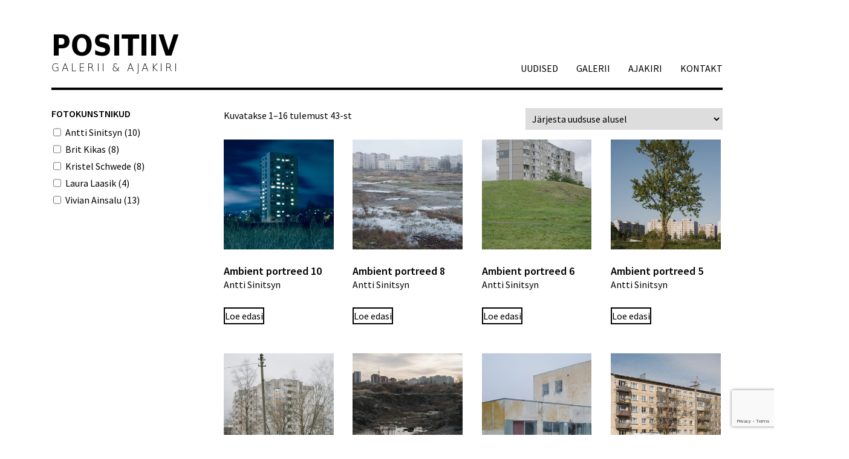

--- FILE ---
content_type: text/html; charset=UTF-8
request_url: https://www.positiiv.ee/tootekategooria/maaramata/
body_size: 13076
content:
<!DOCTYPE html>
<html lang="et">
<head>
	
<meta charset="UTF-8" />
<meta name="viewport" content="width=device-width, initial-scale=1">
<title>Määramata  |  Tootekategooriad  |  Positiiv</title>
<link rel="preconnect" href="https://fonts.gstatic.com"> 
<link href="https://fonts.googleapis.com/css2?family=Source+Sans+Pro:wght@300;400;600;700&display=swap" rel="stylesheet">
<meta name='robots' content='max-image-preview:large' />
<link rel="alternate" hreflang="et" href="https://www.positiiv.ee/tootekategooria/maaramata/" />
<link rel="alternate" hreflang="x-default" href="https://www.positiiv.ee/tootekategooria/maaramata/" />
<link rel="alternate" type="application/rss+xml" title="Positiiv &raquo; Määramata Kategooria uudisevoog" href="https://www.positiiv.ee/tootekategooria/maaramata/feed/" />
<style id='wp-img-auto-sizes-contain-inline-css' type='text/css'>
img:is([sizes=auto i],[sizes^="auto," i]){contain-intrinsic-size:3000px 1500px}
/*# sourceURL=wp-img-auto-sizes-contain-inline-css */
</style>
<style id='wp-emoji-styles-inline-css' type='text/css'>

	img.wp-smiley, img.emoji {
		display: inline !important;
		border: none !important;
		box-shadow: none !important;
		height: 1em !important;
		width: 1em !important;
		margin: 0 0.07em !important;
		vertical-align: -0.1em !important;
		background: none !important;
		padding: 0 !important;
	}
/*# sourceURL=wp-emoji-styles-inline-css */
</style>
<link rel='stylesheet' id='wp-block-library-css' href='https://www.positiiv.ee/wp-includes/css/dist/block-library/style.min.css?ver=6.9' type='text/css' media='all' />
<link rel='stylesheet' id='wc-blocks-style-css' href='https://www.positiiv.ee/wp-content/plugins/woocommerce/assets/client/blocks/wc-blocks.css?ver=wc-10.3.7' type='text/css' media='all' />
<style id='global-styles-inline-css' type='text/css'>
:root{--wp--preset--aspect-ratio--square: 1;--wp--preset--aspect-ratio--4-3: 4/3;--wp--preset--aspect-ratio--3-4: 3/4;--wp--preset--aspect-ratio--3-2: 3/2;--wp--preset--aspect-ratio--2-3: 2/3;--wp--preset--aspect-ratio--16-9: 16/9;--wp--preset--aspect-ratio--9-16: 9/16;--wp--preset--color--black: #000000;--wp--preset--color--cyan-bluish-gray: #abb8c3;--wp--preset--color--white: #ffffff;--wp--preset--color--pale-pink: #f78da7;--wp--preset--color--vivid-red: #cf2e2e;--wp--preset--color--luminous-vivid-orange: #ff6900;--wp--preset--color--luminous-vivid-amber: #fcb900;--wp--preset--color--light-green-cyan: #7bdcb5;--wp--preset--color--vivid-green-cyan: #00d084;--wp--preset--color--pale-cyan-blue: #8ed1fc;--wp--preset--color--vivid-cyan-blue: #0693e3;--wp--preset--color--vivid-purple: #9b51e0;--wp--preset--gradient--vivid-cyan-blue-to-vivid-purple: linear-gradient(135deg,rgb(6,147,227) 0%,rgb(155,81,224) 100%);--wp--preset--gradient--light-green-cyan-to-vivid-green-cyan: linear-gradient(135deg,rgb(122,220,180) 0%,rgb(0,208,130) 100%);--wp--preset--gradient--luminous-vivid-amber-to-luminous-vivid-orange: linear-gradient(135deg,rgb(252,185,0) 0%,rgb(255,105,0) 100%);--wp--preset--gradient--luminous-vivid-orange-to-vivid-red: linear-gradient(135deg,rgb(255,105,0) 0%,rgb(207,46,46) 100%);--wp--preset--gradient--very-light-gray-to-cyan-bluish-gray: linear-gradient(135deg,rgb(238,238,238) 0%,rgb(169,184,195) 100%);--wp--preset--gradient--cool-to-warm-spectrum: linear-gradient(135deg,rgb(74,234,220) 0%,rgb(151,120,209) 20%,rgb(207,42,186) 40%,rgb(238,44,130) 60%,rgb(251,105,98) 80%,rgb(254,248,76) 100%);--wp--preset--gradient--blush-light-purple: linear-gradient(135deg,rgb(255,206,236) 0%,rgb(152,150,240) 100%);--wp--preset--gradient--blush-bordeaux: linear-gradient(135deg,rgb(254,205,165) 0%,rgb(254,45,45) 50%,rgb(107,0,62) 100%);--wp--preset--gradient--luminous-dusk: linear-gradient(135deg,rgb(255,203,112) 0%,rgb(199,81,192) 50%,rgb(65,88,208) 100%);--wp--preset--gradient--pale-ocean: linear-gradient(135deg,rgb(255,245,203) 0%,rgb(182,227,212) 50%,rgb(51,167,181) 100%);--wp--preset--gradient--electric-grass: linear-gradient(135deg,rgb(202,248,128) 0%,rgb(113,206,126) 100%);--wp--preset--gradient--midnight: linear-gradient(135deg,rgb(2,3,129) 0%,rgb(40,116,252) 100%);--wp--preset--font-size--small: 13px;--wp--preset--font-size--medium: 20px;--wp--preset--font-size--large: 36px;--wp--preset--font-size--x-large: 42px;--wp--preset--spacing--20: 0.44rem;--wp--preset--spacing--30: 0.67rem;--wp--preset--spacing--40: 1rem;--wp--preset--spacing--50: 1.5rem;--wp--preset--spacing--60: 2.25rem;--wp--preset--spacing--70: 3.38rem;--wp--preset--spacing--80: 5.06rem;--wp--preset--shadow--natural: 6px 6px 9px rgba(0, 0, 0, 0.2);--wp--preset--shadow--deep: 12px 12px 50px rgba(0, 0, 0, 0.4);--wp--preset--shadow--sharp: 6px 6px 0px rgba(0, 0, 0, 0.2);--wp--preset--shadow--outlined: 6px 6px 0px -3px rgb(255, 255, 255), 6px 6px rgb(0, 0, 0);--wp--preset--shadow--crisp: 6px 6px 0px rgb(0, 0, 0);}:where(.is-layout-flex){gap: 0.5em;}:where(.is-layout-grid){gap: 0.5em;}body .is-layout-flex{display: flex;}.is-layout-flex{flex-wrap: wrap;align-items: center;}.is-layout-flex > :is(*, div){margin: 0;}body .is-layout-grid{display: grid;}.is-layout-grid > :is(*, div){margin: 0;}:where(.wp-block-columns.is-layout-flex){gap: 2em;}:where(.wp-block-columns.is-layout-grid){gap: 2em;}:where(.wp-block-post-template.is-layout-flex){gap: 1.25em;}:where(.wp-block-post-template.is-layout-grid){gap: 1.25em;}.has-black-color{color: var(--wp--preset--color--black) !important;}.has-cyan-bluish-gray-color{color: var(--wp--preset--color--cyan-bluish-gray) !important;}.has-white-color{color: var(--wp--preset--color--white) !important;}.has-pale-pink-color{color: var(--wp--preset--color--pale-pink) !important;}.has-vivid-red-color{color: var(--wp--preset--color--vivid-red) !important;}.has-luminous-vivid-orange-color{color: var(--wp--preset--color--luminous-vivid-orange) !important;}.has-luminous-vivid-amber-color{color: var(--wp--preset--color--luminous-vivid-amber) !important;}.has-light-green-cyan-color{color: var(--wp--preset--color--light-green-cyan) !important;}.has-vivid-green-cyan-color{color: var(--wp--preset--color--vivid-green-cyan) !important;}.has-pale-cyan-blue-color{color: var(--wp--preset--color--pale-cyan-blue) !important;}.has-vivid-cyan-blue-color{color: var(--wp--preset--color--vivid-cyan-blue) !important;}.has-vivid-purple-color{color: var(--wp--preset--color--vivid-purple) !important;}.has-black-background-color{background-color: var(--wp--preset--color--black) !important;}.has-cyan-bluish-gray-background-color{background-color: var(--wp--preset--color--cyan-bluish-gray) !important;}.has-white-background-color{background-color: var(--wp--preset--color--white) !important;}.has-pale-pink-background-color{background-color: var(--wp--preset--color--pale-pink) !important;}.has-vivid-red-background-color{background-color: var(--wp--preset--color--vivid-red) !important;}.has-luminous-vivid-orange-background-color{background-color: var(--wp--preset--color--luminous-vivid-orange) !important;}.has-luminous-vivid-amber-background-color{background-color: var(--wp--preset--color--luminous-vivid-amber) !important;}.has-light-green-cyan-background-color{background-color: var(--wp--preset--color--light-green-cyan) !important;}.has-vivid-green-cyan-background-color{background-color: var(--wp--preset--color--vivid-green-cyan) !important;}.has-pale-cyan-blue-background-color{background-color: var(--wp--preset--color--pale-cyan-blue) !important;}.has-vivid-cyan-blue-background-color{background-color: var(--wp--preset--color--vivid-cyan-blue) !important;}.has-vivid-purple-background-color{background-color: var(--wp--preset--color--vivid-purple) !important;}.has-black-border-color{border-color: var(--wp--preset--color--black) !important;}.has-cyan-bluish-gray-border-color{border-color: var(--wp--preset--color--cyan-bluish-gray) !important;}.has-white-border-color{border-color: var(--wp--preset--color--white) !important;}.has-pale-pink-border-color{border-color: var(--wp--preset--color--pale-pink) !important;}.has-vivid-red-border-color{border-color: var(--wp--preset--color--vivid-red) !important;}.has-luminous-vivid-orange-border-color{border-color: var(--wp--preset--color--luminous-vivid-orange) !important;}.has-luminous-vivid-amber-border-color{border-color: var(--wp--preset--color--luminous-vivid-amber) !important;}.has-light-green-cyan-border-color{border-color: var(--wp--preset--color--light-green-cyan) !important;}.has-vivid-green-cyan-border-color{border-color: var(--wp--preset--color--vivid-green-cyan) !important;}.has-pale-cyan-blue-border-color{border-color: var(--wp--preset--color--pale-cyan-blue) !important;}.has-vivid-cyan-blue-border-color{border-color: var(--wp--preset--color--vivid-cyan-blue) !important;}.has-vivid-purple-border-color{border-color: var(--wp--preset--color--vivid-purple) !important;}.has-vivid-cyan-blue-to-vivid-purple-gradient-background{background: var(--wp--preset--gradient--vivid-cyan-blue-to-vivid-purple) !important;}.has-light-green-cyan-to-vivid-green-cyan-gradient-background{background: var(--wp--preset--gradient--light-green-cyan-to-vivid-green-cyan) !important;}.has-luminous-vivid-amber-to-luminous-vivid-orange-gradient-background{background: var(--wp--preset--gradient--luminous-vivid-amber-to-luminous-vivid-orange) !important;}.has-luminous-vivid-orange-to-vivid-red-gradient-background{background: var(--wp--preset--gradient--luminous-vivid-orange-to-vivid-red) !important;}.has-very-light-gray-to-cyan-bluish-gray-gradient-background{background: var(--wp--preset--gradient--very-light-gray-to-cyan-bluish-gray) !important;}.has-cool-to-warm-spectrum-gradient-background{background: var(--wp--preset--gradient--cool-to-warm-spectrum) !important;}.has-blush-light-purple-gradient-background{background: var(--wp--preset--gradient--blush-light-purple) !important;}.has-blush-bordeaux-gradient-background{background: var(--wp--preset--gradient--blush-bordeaux) !important;}.has-luminous-dusk-gradient-background{background: var(--wp--preset--gradient--luminous-dusk) !important;}.has-pale-ocean-gradient-background{background: var(--wp--preset--gradient--pale-ocean) !important;}.has-electric-grass-gradient-background{background: var(--wp--preset--gradient--electric-grass) !important;}.has-midnight-gradient-background{background: var(--wp--preset--gradient--midnight) !important;}.has-small-font-size{font-size: var(--wp--preset--font-size--small) !important;}.has-medium-font-size{font-size: var(--wp--preset--font-size--medium) !important;}.has-large-font-size{font-size: var(--wp--preset--font-size--large) !important;}.has-x-large-font-size{font-size: var(--wp--preset--font-size--x-large) !important;}
/*# sourceURL=global-styles-inline-css */
</style>

<style id='classic-theme-styles-inline-css' type='text/css'>
/*! This file is auto-generated */
.wp-block-button__link{color:#fff;background-color:#32373c;border-radius:9999px;box-shadow:none;text-decoration:none;padding:calc(.667em + 2px) calc(1.333em + 2px);font-size:1.125em}.wp-block-file__button{background:#32373c;color:#fff;text-decoration:none}
/*# sourceURL=/wp-includes/css/classic-themes.min.css */
</style>
<link rel='stylesheet' id='contact-form-7-css' href='https://www.positiiv.ee/wp-content/plugins/contact-form-7/includes/css/styles.css?ver=6.1.4' type='text/css' media='all' />
<link rel='stylesheet' id='woof-css' href='https://www.positiiv.ee/wp-content/plugins/woocommerce-products-filter/css/front.css?ver=1.3.7.4' type='text/css' media='all' />
<style id='woof-inline-css' type='text/css'>

.woof_products_top_panel li span, .woof_products_top_panel2 li span{background: url(https://www.positiiv.ee/wp-content/plugins/woocommerce-products-filter/img/delete.png);background-size: 14px 14px;background-repeat: no-repeat;background-position: right;}
.woof_edit_view{
                    display: none;
                }

/*# sourceURL=woof-inline-css */
</style>
<link rel='stylesheet' id='chosen-drop-down-css' href='https://www.positiiv.ee/wp-content/plugins/woocommerce-products-filter/js/chosen/chosen.min.css?ver=1.3.7.4' type='text/css' media='all' />
<link rel='stylesheet' id='woof_by_author_html_items-css' href='https://www.positiiv.ee/wp-content/plugins/woocommerce-products-filter/ext/by_author/css/by_author.css?ver=1.3.7.4' type='text/css' media='all' />
<link rel='stylesheet' id='woof_by_instock_html_items-css' href='https://www.positiiv.ee/wp-content/plugins/woocommerce-products-filter/ext/by_instock/css/by_instock.css?ver=1.3.7.4' type='text/css' media='all' />
<link rel='stylesheet' id='woof_by_onsales_html_items-css' href='https://www.positiiv.ee/wp-content/plugins/woocommerce-products-filter/ext/by_onsales/css/by_onsales.css?ver=1.3.7.4' type='text/css' media='all' />
<link rel='stylesheet' id='woof_by_text_html_items-css' href='https://www.positiiv.ee/wp-content/plugins/woocommerce-products-filter/ext/by_text/assets/css/front.css?ver=1.3.7.4' type='text/css' media='all' />
<link rel='stylesheet' id='woof_label_html_items-css' href='https://www.positiiv.ee/wp-content/plugins/woocommerce-products-filter/ext/label/css/html_types/label.css?ver=1.3.7.4' type='text/css' media='all' />
<link rel='stylesheet' id='woof_select_radio_check_html_items-css' href='https://www.positiiv.ee/wp-content/plugins/woocommerce-products-filter/ext/select_radio_check/css/html_types/select_radio_check.css?ver=1.3.7.4' type='text/css' media='all' />
<link rel='stylesheet' id='woof_sd_html_items_checkbox-css' href='https://www.positiiv.ee/wp-content/plugins/woocommerce-products-filter/ext/smart_designer/css/elements/checkbox.css?ver=1.3.7.4' type='text/css' media='all' />
<link rel='stylesheet' id='woof_sd_html_items_radio-css' href='https://www.positiiv.ee/wp-content/plugins/woocommerce-products-filter/ext/smart_designer/css/elements/radio.css?ver=1.3.7.4' type='text/css' media='all' />
<link rel='stylesheet' id='woof_sd_html_items_switcher-css' href='https://www.positiiv.ee/wp-content/plugins/woocommerce-products-filter/ext/smart_designer/css/elements/switcher.css?ver=1.3.7.4' type='text/css' media='all' />
<link rel='stylesheet' id='woof_sd_html_items_color-css' href='https://www.positiiv.ee/wp-content/plugins/woocommerce-products-filter/ext/smart_designer/css/elements/color.css?ver=1.3.7.4' type='text/css' media='all' />
<link rel='stylesheet' id='woof_sd_html_items_tooltip-css' href='https://www.positiiv.ee/wp-content/plugins/woocommerce-products-filter/ext/smart_designer/css/tooltip.css?ver=1.3.7.4' type='text/css' media='all' />
<link rel='stylesheet' id='woof_sd_html_items_front-css' href='https://www.positiiv.ee/wp-content/plugins/woocommerce-products-filter/ext/smart_designer/css/front.css?ver=1.3.7.4' type='text/css' media='all' />
<link rel='stylesheet' id='woof-switcher23-css' href='https://www.positiiv.ee/wp-content/plugins/woocommerce-products-filter/css/switcher.css?ver=1.3.7.4' type='text/css' media='all' />
<link rel='stylesheet' id='woocommerce-layout-css' href='https://www.positiiv.ee/wp-content/plugins/woocommerce/assets/css/woocommerce-layout.css?ver=10.3.7' type='text/css' media='all' />
<link rel='stylesheet' id='woocommerce-smallscreen-css' href='https://www.positiiv.ee/wp-content/plugins/woocommerce/assets/css/woocommerce-smallscreen.css?ver=10.3.7' type='text/css' media='only screen and (max-width: 768px)' />
<link rel='stylesheet' id='woocommerce-general-css' href='https://www.positiiv.ee/wp-content/plugins/woocommerce/assets/css/woocommerce.css?ver=10.3.7' type='text/css' media='all' />
<style id='woocommerce-inline-inline-css' type='text/css'>
.woocommerce form .form-row .required { visibility: visible; }
/*# sourceURL=woocommerce-inline-inline-css */
</style>
<link rel='stylesheet' id='brands-styles-css' href='https://www.positiiv.ee/wp-content/plugins/woocommerce/assets/css/brands.css?ver=10.3.7' type='text/css' media='all' />
<link rel='stylesheet' id='custom-style-css' href='https://www.positiiv.ee/wp-content/themes/positiiv/assets/build/css/style.css?v=0.2.1&#038;ver=6.9' type='text/css' media='all' />
<script type="text/javascript" id="woof-husky-js-extra">
/* <![CDATA[ */
var woof_husky_txt = {"ajax_url":"https://www.positiiv.ee/wp-admin/admin-ajax.php","plugin_uri":"https://www.positiiv.ee/wp-content/plugins/woocommerce-products-filter/ext/by_text/","loader":"https://www.positiiv.ee/wp-content/plugins/woocommerce-products-filter/ext/by_text/assets/img/ajax-loader.gif","not_found":"Nothing found!","prev":"Prev","next":"Next","site_link":"https://www.positiiv.ee","default_data":{"placeholder":"","behavior":"title","search_by_full_word":0,"autocomplete":1,"how_to_open_links":0,"taxonomy_compatibility":0,"sku_compatibility":0,"custom_fields":"","search_desc_variant":0,"view_text_length":10,"min_symbols":3,"max_posts":10,"image":"","notes_for_customer":"","template":"default","max_open_height":300,"page":0}};
//# sourceURL=woof-husky-js-extra
/* ]]> */
</script>
<script type="text/javascript" src="https://www.positiiv.ee/wp-content/plugins/woocommerce-products-filter/ext/by_text/assets/js/husky.js?ver=1.3.7.4" id="woof-husky-js"></script>
<script type="text/javascript" src="https://www.positiiv.ee/wp-includes/js/jquery/jquery.min.js?ver=3.7.1" id="jquery-core-js"></script>
<script type="text/javascript" src="https://www.positiiv.ee/wp-includes/js/jquery/jquery-migrate.min.js?ver=3.4.1" id="jquery-migrate-js"></script>
<script type="text/javascript" src="https://www.positiiv.ee/wp-content/plugins/woocommerce/assets/js/jquery-blockui/jquery.blockUI.min.js?ver=2.7.0-wc.10.3.7" id="wc-jquery-blockui-js" defer="defer" data-wp-strategy="defer"></script>
<script type="text/javascript" src="https://www.positiiv.ee/wp-content/plugins/woocommerce/assets/js/js-cookie/js.cookie.min.js?ver=2.1.4-wc.10.3.7" id="wc-js-cookie-js" defer="defer" data-wp-strategy="defer"></script>
<script type="text/javascript" id="woocommerce-js-extra">
/* <![CDATA[ */
var woocommerce_params = {"ajax_url":"/wp-admin/admin-ajax.php","wc_ajax_url":"/?wc-ajax=%%endpoint%%","i18n_password_show":"Show password","i18n_password_hide":"Hide password"};
//# sourceURL=woocommerce-js-extra
/* ]]> */
</script>
<script type="text/javascript" src="https://www.positiiv.ee/wp-content/plugins/woocommerce/assets/js/frontend/woocommerce.min.js?ver=10.3.7" id="woocommerce-js" defer="defer" data-wp-strategy="defer"></script>
<link rel="https://api.w.org/" href="https://www.positiiv.ee/wp-json/" /><link rel="alternate" title="JSON" type="application/json" href="https://www.positiiv.ee/wp-json/wp/v2/product_cat/15" /><link rel="EditURI" type="application/rsd+xml" title="RSD" href="https://www.positiiv.ee/xmlrpc.php?rsd" />
<meta name="generator" content="WordPress 6.9" />
<meta name="generator" content="WooCommerce 10.3.7" />
<meta name="generator" content="WPML ver:4.8.6 stt:1,15;" />
	<noscript><style>.woocommerce-product-gallery{ opacity: 1 !important; }</style></noscript>
			<style type="text/css" id="wp-custom-css">
			.woocommerce-shipping-calculator, .woocommerce-shipping-destination {
	display: none;
}
.woocommerce-terms-and-conditions-wrapper{
	width: 100%;
}
#billing_country_field {
	display: none;
}		</style>
		<link rel='stylesheet' id='woof_sections_style-css' href='https://www.positiiv.ee/wp-content/plugins/woocommerce-products-filter/ext/sections/css/sections.css?ver=1.3.7.4' type='text/css' media='all' />
<link rel='stylesheet' id='woof_tooltip-css-css' href='https://www.positiiv.ee/wp-content/plugins/woocommerce-products-filter/js/tooltip/css/tooltipster.bundle.min.css?ver=1.3.7.4' type='text/css' media='all' />
<link rel='stylesheet' id='woof_tooltip-css-noir-css' href='https://www.positiiv.ee/wp-content/plugins/woocommerce-products-filter/js/tooltip/css/plugins/tooltipster/sideTip/themes/tooltipster-sideTip-noir.min.css?ver=1.3.7.4' type='text/css' media='all' />
<link rel='stylesheet' id='ion.range-slider-css' href='https://www.positiiv.ee/wp-content/plugins/woocommerce-products-filter/js/ion.range-slider/css/ion.rangeSlider.css?ver=1.3.7.4' type='text/css' media='all' />
<link rel='stylesheet' id='woof-front-builder-css-css' href='https://www.positiiv.ee/wp-content/plugins/woocommerce-products-filter/ext/front_builder/css/front-builder.css?ver=1.3.7.4' type='text/css' media='all' />
<link rel='stylesheet' id='woof-slideout-tab-css-css' href='https://www.positiiv.ee/wp-content/plugins/woocommerce-products-filter/ext/slideout/css/jquery.tabSlideOut.css?ver=1.3.7.4' type='text/css' media='all' />
<link rel='stylesheet' id='woof-slideout-css-css' href='https://www.positiiv.ee/wp-content/plugins/woocommerce-products-filter/ext/slideout/css/slideout.css?ver=1.3.7.4' type='text/css' media='all' />
</head>
<body class="archive tax-product_cat term-maaramata term-15 wp-theme-positiiv theme-positiiv woocommerce woocommerce-page woocommerce-no-js et">
<div class="page-view">
<header class="container">
	<nav class="navbar navbar-expand-lg navbar-light">
		<div class="logo navbar-brand">
			<a class="logo-link" href="https://www.positiiv.ee">
				Positiiv				<div>galerii &amp; ajakiri</div>
			</a>
		</div>
		<button class="navbar-toggler" type="button" data-toggle="collapse" data-target="#navbarContent">
			<span class="navbar-toggler-icon"></span>
		</button>
		<div class="collapse navbar-collapse" id="navbarContent">
			<ul id="menu-peamenuu" class="navbar-nav main-nav"><li id="menu-item-2599" class="menu-item menu-item-type-custom menu-item-object-custom menu-item-home menu-item-2599"><a href="https://www.positiiv.ee/">Uudised</a><span></span></li>
<li id="menu-item-1609" class="menu-item menu-item-type-post_type menu-item-object-page menu-item-1609"><a href="https://www.positiiv.ee/galerii/">GALERII</a><span></span></li>
<li id="menu-item-1704" class="menu-item menu-item-type-post_type menu-item-object-page menu-item-has-children menu-item-1704"><a href="https://www.positiiv.ee/ajakiri-positiiv/">AJAKIRI</a><span></span>
<ul class="sub-menu">
	<li id="menu-item-1607" class="menu-item menu-item-type-post_type menu-item-object-page menu-item-1607"><a href="https://www.positiiv.ee/reklaam/">Reklaam</a><span></span></li>
</ul>
</li>
<li id="menu-item-1606" class="menu-item menu-item-type-post_type menu-item-object-page menu-item-1606"><a href="https://www.positiiv.ee/kontakt/">Kontakt</a><span></span></li>
</ul>		</div>
	</nav>
</header>
<div id="primary" class="content-area page-body container"><main id="main" class="site-main content" role="main"><header class="woocommerce-products-header">
			</header>
<div class="shop-container">
<div class="row">
	<div class="col-md-3">



            <div data-slug="" 
                 class="woof  " 
                  
                 data-shortcode="woof " 
                 data-redirect="" 
                 data-autosubmit="1" 
                 data-ajax-redraw="0"
                 >
                                     
                	
                <!--- here is possible to drop html code which is never redraws by AJAX ---->
                
                <div class="woof_redraw_zone" data-woof-ver="1.3.7.4" data-icheck-skin="none">
                                        
                                            
                

                

                                
                        <div data-css-class="woof_container_person" class="woof_container woof_container_checkbox woof_container_person woof_container_6 woof_container_fotokunstnikud  woof_fs_person ">
            <div class="woof_container_overlay_item"></div>
            <div class="woof_container_inner woof_container_inner_fotokunstnikud">
                                                <h4>
                                Fotokunstnikud                                                                                                </h4>
                                                            <div class="woof_block_html_items" >
                                <ul class="woof_list woof_list_checkbox">
                                


            <li class="woof_term_74 " >
                <input type="checkbox"  
					   id="woof_74_696cb1f425613" 
					   class="woof_checkbox_term woof_checkbox_term_74" 
					   data-tax="person" 
					   name="antti-sinitsyn" 
					   data-term-id="74" 
					   value="74"  />
                <label   class="woof_checkbox_label " for="woof_74_696cb1f425613">Antti Sinitsyn<span class="woof_checkbox_count">(10)</span></label>
                            <input type="hidden" value="Antti Sinitsyn" data-anchor="woof_n_person_antti-sinitsyn" />

            </li>


                        


            <li class="woof_term_45 " >
                <input type="checkbox"  
					   id="woof_45_696cb1f42565c" 
					   class="woof_checkbox_term woof_checkbox_term_45" 
					   data-tax="person" 
					   name="brit-kikas" 
					   data-term-id="45" 
					   value="45"  />
                <label   class="woof_checkbox_label " for="woof_45_696cb1f42565c">Brit Kikas<span class="woof_checkbox_count">(8)</span></label>
                            <input type="hidden" value="Brit Kikas" data-anchor="woof_n_person_brit-kikas" />

            </li>


                        


            <li class="woof_term_24 " >
                <input type="checkbox"  
					   id="woof_24_696cb1f425675" 
					   class="woof_checkbox_term woof_checkbox_term_24" 
					   data-tax="person" 
					   name="kristel-schwede" 
					   data-term-id="24" 
					   value="24"  />
                <label   class="woof_checkbox_label " for="woof_24_696cb1f425675">Kristel Schwede<span class="woof_checkbox_count">(8)</span></label>
                            <input type="hidden" value="Kristel Schwede" data-anchor="woof_n_person_kristel-schwede" />

            </li>


                        


            <li class="woof_term_54 " >
                <input type="checkbox"  
					   id="woof_54_696cb1f425689" 
					   class="woof_checkbox_term woof_checkbox_term_54" 
					   data-tax="person" 
					   name="laura-laasik" 
					   data-term-id="54" 
					   value="54"  />
                <label   class="woof_checkbox_label " for="woof_54_696cb1f425689">Laura Laasik<span class="woof_checkbox_count">(4)</span></label>
                            <input type="hidden" value="Laura Laasik" data-anchor="woof_n_person_laura-laasik" />

            </li>


                        


            <li class="woof_term_23 " >
                <input type="checkbox"  
					   id="woof_23_696cb1f42569a" 
					   class="woof_checkbox_term woof_checkbox_term_23" 
					   data-tax="person" 
					   name="vivian-ainsalu" 
					   data-term-id="23" 
					   value="23"  />
                <label   class="woof_checkbox_label " for="woof_23_696cb1f42569a">Vivian Ainsalu<span class="woof_checkbox_count">(13)</span></label>
                            <input type="hidden" value="Vivian Ainsalu" data-anchor="woof_n_person_vivian-ainsalu" />

            </li>


            
        </ul>
                            </div>
                            
                                    <input type="hidden" name="woof_t_person" value="Fotokunstnikud" /><!-- for red button search nav panel -->
                            </div>
        </div>
        

                                <div class="woof_submit_search_form_container"></div>
        
                                    </div>

            </div>



            </div>
	<div class="col-md-9">

<div class="woof_products_top_panel_content">
    </div>
<div class="woof_products_top_panel"></div><div class="woocommerce-notices-wrapper"></div><p class="woocommerce-result-count" role="alert" aria-relevant="all" data-is-sorted-by="true">
	Kuvatakse 1&ndash;16 tulemust 43-st<span class="screen-reader-text">Sorted by latest</span></p>
<form class="woocommerce-ordering" method="get">
		<select
		name="orderby"
		class="orderby"
					aria-label="Poe järjestus"
			>
					<option value="date"  selected='selected'>Järjesta uudsuse alusel</option>
					<option value="price" >Järjesta hinna alusel: odavamast kallimani</option>
					<option value="price-desc" >Järjesta hinna alusel: kallimast odavamani</option>
			</select>
	<input type="hidden" name="paged" value="1" />
	</form>
<ul class="products columns-4">
<li class="product type-product post-2846 status-publish first instock product_cat-maaramata has-post-thumbnail taxable shipping-taxable product-type-simple">
	<a href="https://www.positiiv.ee/toode/ambient-portreed-10/" class="woocommerce-LoopProduct-link woocommerce-loop-product__link"><img width="300" height="300" src="https://www.positiiv.ee/wp-content/uploads/2021/09/AnttiSinitsyn_10-300x300.jpg" class="attachment-woocommerce_thumbnail size-woocommerce_thumbnail" alt="Ambient portreed 10" decoding="async" fetchpriority="high" srcset="https://www.positiiv.ee/wp-content/uploads/2021/09/AnttiSinitsyn_10-300x300.jpg 300w, https://www.positiiv.ee/wp-content/uploads/2021/09/AnttiSinitsyn_10-150x150.jpg 150w, https://www.positiiv.ee/wp-content/uploads/2021/09/AnttiSinitsyn_10-100x100.jpg 100w, https://www.positiiv.ee/wp-content/uploads/2021/09/AnttiSinitsyn_10-600x600.jpg 600w" sizes="(max-width: 300px) 100vw, 300px" /><h2 class="woocommerce-loop-product__title">Ambient portreed 10</h2><div class="person-title-list"><a href="https://www.positiiv.ee/artist/antti-sinitsyn/" rel="tag">Antti Sinitsyn</a></div>
</a><a href="https://www.positiiv.ee/toode/ambient-portreed-10/" aria-describedby="woocommerce_loop_add_to_cart_link_describedby_2846" data-quantity="1" class="button product_type_simple" data-product_id="2846" data-product_sku="" aria-label="Loe lähemalt &ldquo;Ambient portreed 10&rdquo; kohta" rel="nofollow" data-success_message="">Loe edasi</a>	<span id="woocommerce_loop_add_to_cart_link_describedby_2846" class="screen-reader-text">
			</span>
</li>
<li class="product type-product post-2844 status-publish instock product_cat-maaramata has-post-thumbnail taxable shipping-taxable product-type-simple">
	<a href="https://www.positiiv.ee/toode/ambient-portreed-8/" class="woocommerce-LoopProduct-link woocommerce-loop-product__link"><img width="300" height="300" src="https://www.positiiv.ee/wp-content/uploads/2021/09/AnttiSinitsyn_8-1-300x300.jpg" class="attachment-woocommerce_thumbnail size-woocommerce_thumbnail" alt="Ambient portreed 8" decoding="async" srcset="https://www.positiiv.ee/wp-content/uploads/2021/09/AnttiSinitsyn_8-1-300x300.jpg 300w, https://www.positiiv.ee/wp-content/uploads/2021/09/AnttiSinitsyn_8-1-150x150.jpg 150w, https://www.positiiv.ee/wp-content/uploads/2021/09/AnttiSinitsyn_8-1-100x100.jpg 100w, https://www.positiiv.ee/wp-content/uploads/2021/09/AnttiSinitsyn_8-1-600x600.jpg 600w" sizes="(max-width: 300px) 100vw, 300px" /><h2 class="woocommerce-loop-product__title">Ambient portreed 8</h2><div class="person-title-list"><a href="https://www.positiiv.ee/artist/antti-sinitsyn/" rel="tag">Antti Sinitsyn</a></div>
</a><a href="https://www.positiiv.ee/toode/ambient-portreed-8/" aria-describedby="woocommerce_loop_add_to_cart_link_describedby_2844" data-quantity="1" class="button product_type_simple" data-product_id="2844" data-product_sku="" aria-label="Loe lähemalt &ldquo;Ambient portreed 8&rdquo; kohta" rel="nofollow" data-success_message="">Loe edasi</a>	<span id="woocommerce_loop_add_to_cart_link_describedby_2844" class="screen-reader-text">
			</span>
</li>
<li class="product type-product post-2843 status-publish instock product_cat-maaramata has-post-thumbnail taxable shipping-taxable product-type-simple">
	<a href="https://www.positiiv.ee/toode/ambient-portreed-6/" class="woocommerce-LoopProduct-link woocommerce-loop-product__link"><img width="300" height="300" src="https://www.positiiv.ee/wp-content/uploads/2021/09/AnttiSinitsyn_6_-300x300.jpg" class="attachment-woocommerce_thumbnail size-woocommerce_thumbnail" alt="Ambient portreed 6" decoding="async" srcset="https://www.positiiv.ee/wp-content/uploads/2021/09/AnttiSinitsyn_6_-300x300.jpg 300w, https://www.positiiv.ee/wp-content/uploads/2021/09/AnttiSinitsyn_6_-150x150.jpg 150w, https://www.positiiv.ee/wp-content/uploads/2021/09/AnttiSinitsyn_6_-100x100.jpg 100w, https://www.positiiv.ee/wp-content/uploads/2021/09/AnttiSinitsyn_6_-600x600.jpg 600w" sizes="(max-width: 300px) 100vw, 300px" /><h2 class="woocommerce-loop-product__title">Ambient portreed 6</h2><div class="person-title-list"><a href="https://www.positiiv.ee/artist/antti-sinitsyn/" rel="tag">Antti Sinitsyn</a></div>
</a><a href="https://www.positiiv.ee/toode/ambient-portreed-6/" aria-describedby="woocommerce_loop_add_to_cart_link_describedby_2843" data-quantity="1" class="button product_type_simple" data-product_id="2843" data-product_sku="" aria-label="Loe lähemalt &ldquo;Ambient portreed 6&rdquo; kohta" rel="nofollow" data-success_message="">Loe edasi</a>	<span id="woocommerce_loop_add_to_cart_link_describedby_2843" class="screen-reader-text">
			</span>
</li>
<li class="product type-product post-2842 status-publish last instock product_cat-maaramata has-post-thumbnail taxable shipping-taxable product-type-simple">
	<a href="https://www.positiiv.ee/toode/ambient-portreed-5/" class="woocommerce-LoopProduct-link woocommerce-loop-product__link"><img width="300" height="300" src="https://www.positiiv.ee/wp-content/uploads/2021/09/AnttiSinitsyn_5_-300x300.jpg" class="attachment-woocommerce_thumbnail size-woocommerce_thumbnail" alt="Ambient portreed 5" decoding="async" loading="lazy" srcset="https://www.positiiv.ee/wp-content/uploads/2021/09/AnttiSinitsyn_5_-300x300.jpg 300w, https://www.positiiv.ee/wp-content/uploads/2021/09/AnttiSinitsyn_5_-150x150.jpg 150w, https://www.positiiv.ee/wp-content/uploads/2021/09/AnttiSinitsyn_5_-100x100.jpg 100w, https://www.positiiv.ee/wp-content/uploads/2021/09/AnttiSinitsyn_5_-600x600.jpg 600w" sizes="auto, (max-width: 300px) 100vw, 300px" /><h2 class="woocommerce-loop-product__title">Ambient portreed 5</h2><div class="person-title-list"><a href="https://www.positiiv.ee/artist/antti-sinitsyn/" rel="tag">Antti Sinitsyn</a></div>
</a><a href="https://www.positiiv.ee/toode/ambient-portreed-5/" aria-describedby="woocommerce_loop_add_to_cart_link_describedby_2842" data-quantity="1" class="button product_type_simple" data-product_id="2842" data-product_sku="" aria-label="Loe lähemalt &ldquo;Ambient portreed 5&rdquo; kohta" rel="nofollow" data-success_message="">Loe edasi</a>	<span id="woocommerce_loop_add_to_cart_link_describedby_2842" class="screen-reader-text">
			</span>
</li>
<li class="product type-product post-2822 status-publish first instock product_cat-maaramata has-post-thumbnail taxable shipping-taxable product-type-simple">
	<a href="https://www.positiiv.ee/toode/ambient-portreed-4/" class="woocommerce-LoopProduct-link woocommerce-loop-product__link"><img width="300" height="300" src="https://www.positiiv.ee/wp-content/uploads/2021/09/AnttiSinitsyn_4_-300x300.jpg" class="attachment-woocommerce_thumbnail size-woocommerce_thumbnail" alt="Ambient portreed 4" decoding="async" loading="lazy" srcset="https://www.positiiv.ee/wp-content/uploads/2021/09/AnttiSinitsyn_4_-300x300.jpg 300w, https://www.positiiv.ee/wp-content/uploads/2021/09/AnttiSinitsyn_4_-150x150.jpg 150w, https://www.positiiv.ee/wp-content/uploads/2021/09/AnttiSinitsyn_4_-100x100.jpg 100w, https://www.positiiv.ee/wp-content/uploads/2021/09/AnttiSinitsyn_4_-600x600.jpg 600w" sizes="auto, (max-width: 300px) 100vw, 300px" /><h2 class="woocommerce-loop-product__title">Ambient portreed 4</h2><div class="person-title-list"><a href="https://www.positiiv.ee/artist/antti-sinitsyn/" rel="tag">Antti Sinitsyn</a></div>
</a><a href="https://www.positiiv.ee/toode/ambient-portreed-4/" aria-describedby="woocommerce_loop_add_to_cart_link_describedby_2822" data-quantity="1" class="button product_type_simple" data-product_id="2822" data-product_sku="" aria-label="Loe lähemalt &ldquo;Ambient portreed 4&rdquo; kohta" rel="nofollow" data-success_message="">Loe edasi</a>	<span id="woocommerce_loop_add_to_cart_link_describedby_2822" class="screen-reader-text">
			</span>
</li>
<li class="product type-product post-2841 status-publish instock product_cat-maaramata has-post-thumbnail taxable shipping-taxable product-type-simple">
	<a href="https://www.positiiv.ee/toode/ambient-portreed-3/" class="woocommerce-LoopProduct-link woocommerce-loop-product__link"><img width="300" height="300" src="https://www.positiiv.ee/wp-content/uploads/2021/09/AnttiSinitsyn_3_-300x300.jpg" class="attachment-woocommerce_thumbnail size-woocommerce_thumbnail" alt="Ambient portreed 3" decoding="async" loading="lazy" srcset="https://www.positiiv.ee/wp-content/uploads/2021/09/AnttiSinitsyn_3_-300x300.jpg 300w, https://www.positiiv.ee/wp-content/uploads/2021/09/AnttiSinitsyn_3_-150x150.jpg 150w, https://www.positiiv.ee/wp-content/uploads/2021/09/AnttiSinitsyn_3_-100x100.jpg 100w, https://www.positiiv.ee/wp-content/uploads/2021/09/AnttiSinitsyn_3_-600x600.jpg 600w" sizes="auto, (max-width: 300px) 100vw, 300px" /><h2 class="woocommerce-loop-product__title">Ambient portreed 3</h2><div class="person-title-list"><a href="https://www.positiiv.ee/artist/antti-sinitsyn/" rel="tag">Antti Sinitsyn</a></div>
</a><a href="https://www.positiiv.ee/toode/ambient-portreed-3/" aria-describedby="woocommerce_loop_add_to_cart_link_describedby_2841" data-quantity="1" class="button product_type_simple" data-product_id="2841" data-product_sku="" aria-label="Loe lähemalt &ldquo;Ambient portreed 3&rdquo; kohta" rel="nofollow" data-success_message="">Loe edasi</a>	<span id="woocommerce_loop_add_to_cart_link_describedby_2841" class="screen-reader-text">
			</span>
</li>
<li class="product type-product post-2824 status-publish instock product_cat-maaramata has-post-thumbnail taxable shipping-taxable product-type-simple">
	<a href="https://www.positiiv.ee/toode/ambient-portreed-2-2/" class="woocommerce-LoopProduct-link woocommerce-loop-product__link"><img width="300" height="300" src="https://www.positiiv.ee/wp-content/uploads/2021/09/AnttiSinitsyn_2_-300x300.jpg" class="attachment-woocommerce_thumbnail size-woocommerce_thumbnail" alt="Ambient portreed 2" decoding="async" loading="lazy" srcset="https://www.positiiv.ee/wp-content/uploads/2021/09/AnttiSinitsyn_2_-300x300.jpg 300w, https://www.positiiv.ee/wp-content/uploads/2021/09/AnttiSinitsyn_2_-150x150.jpg 150w, https://www.positiiv.ee/wp-content/uploads/2021/09/AnttiSinitsyn_2_-100x100.jpg 100w, https://www.positiiv.ee/wp-content/uploads/2021/09/AnttiSinitsyn_2_-600x600.jpg 600w" sizes="auto, (max-width: 300px) 100vw, 300px" /><h2 class="woocommerce-loop-product__title">Ambient portreed 2</h2><div class="person-title-list"><a href="https://www.positiiv.ee/artist/antti-sinitsyn/" rel="tag">Antti Sinitsyn</a></div>
</a><a href="https://www.positiiv.ee/toode/ambient-portreed-2-2/" aria-describedby="woocommerce_loop_add_to_cart_link_describedby_2824" data-quantity="1" class="button product_type_simple" data-product_id="2824" data-product_sku="" aria-label="Loe lähemalt &ldquo;Ambient portreed 2&rdquo; kohta" rel="nofollow" data-success_message="">Loe edasi</a>	<span id="woocommerce_loop_add_to_cart_link_describedby_2824" class="screen-reader-text">
			</span>
</li>
<li class="product type-product post-2823 status-publish last instock product_cat-maaramata has-post-thumbnail taxable shipping-taxable product-type-simple">
	<a href="https://www.positiiv.ee/toode/ambient-portreed-1-2/" class="woocommerce-LoopProduct-link woocommerce-loop-product__link"><img width="300" height="300" src="https://www.positiiv.ee/wp-content/uploads/2021/09/AnttiSinitsyn_6-300x300.jpg" class="attachment-woocommerce_thumbnail size-woocommerce_thumbnail" alt="Ambient portreed 1" decoding="async" loading="lazy" srcset="https://www.positiiv.ee/wp-content/uploads/2021/09/AnttiSinitsyn_6-300x300.jpg 300w, https://www.positiiv.ee/wp-content/uploads/2021/09/AnttiSinitsyn_6-150x150.jpg 150w, https://www.positiiv.ee/wp-content/uploads/2021/09/AnttiSinitsyn_6-100x100.jpg 100w, https://www.positiiv.ee/wp-content/uploads/2021/09/AnttiSinitsyn_6-600x600.jpg 600w" sizes="auto, (max-width: 300px) 100vw, 300px" /><h2 class="woocommerce-loop-product__title">Ambient portreed 1</h2><div class="person-title-list"><a href="https://www.positiiv.ee/artist/antti-sinitsyn/" rel="tag">Antti Sinitsyn</a></div>
</a><a href="https://www.positiiv.ee/toode/ambient-portreed-1-2/" aria-describedby="woocommerce_loop_add_to_cart_link_describedby_2823" data-quantity="1" class="button product_type_simple" data-product_id="2823" data-product_sku="" aria-label="Loe lähemalt &ldquo;Ambient portreed 1&rdquo; kohta" rel="nofollow" data-success_message="">Loe edasi</a>	<span id="woocommerce_loop_add_to_cart_link_describedby_2823" class="screen-reader-text">
			</span>
</li>
<li class="product type-product post-2821 status-publish first instock product_cat-maaramata has-post-thumbnail taxable shipping-taxable product-type-simple">
	<a href="https://www.positiiv.ee/toode/ambient-portreed-2/" class="woocommerce-LoopProduct-link woocommerce-loop-product__link"><img width="300" height="300" src="https://www.positiiv.ee/wp-content/uploads/2021/09/AnttiSinitsyn_2-300x300.jpg" class="attachment-woocommerce_thumbnail size-woocommerce_thumbnail" alt="Ambient portreed 7" decoding="async" loading="lazy" srcset="https://www.positiiv.ee/wp-content/uploads/2021/09/AnttiSinitsyn_2-300x300.jpg 300w, https://www.positiiv.ee/wp-content/uploads/2021/09/AnttiSinitsyn_2-150x150.jpg 150w, https://www.positiiv.ee/wp-content/uploads/2021/09/AnttiSinitsyn_2-100x100.jpg 100w, https://www.positiiv.ee/wp-content/uploads/2021/09/AnttiSinitsyn_2-600x600.jpg 600w" sizes="auto, (max-width: 300px) 100vw, 300px" /><h2 class="woocommerce-loop-product__title">Ambient portreed 7</h2><div class="person-title-list"><a href="https://www.positiiv.ee/artist/antti-sinitsyn/" rel="tag">Antti Sinitsyn</a></div>
</a><a href="https://www.positiiv.ee/toode/ambient-portreed-2/" aria-describedby="woocommerce_loop_add_to_cart_link_describedby_2821" data-quantity="1" class="button product_type_simple" data-product_id="2821" data-product_sku="" aria-label="Loe lähemalt &ldquo;Ambient portreed 7&rdquo; kohta" rel="nofollow" data-success_message="">Loe edasi</a>	<span id="woocommerce_loop_add_to_cart_link_describedby_2821" class="screen-reader-text">
			</span>
</li>
<li class="product type-product post-2800 status-publish instock product_cat-maaramata has-post-thumbnail taxable shipping-taxable product-type-simple">
	<a href="https://www.positiiv.ee/toode/ambient-portreed-1/" class="woocommerce-LoopProduct-link woocommerce-loop-product__link"><img width="300" height="300" src="https://www.positiiv.ee/wp-content/uploads/2021/09/AnttiSinitsyn_1-300x300.jpg" class="attachment-woocommerce_thumbnail size-woocommerce_thumbnail" alt="Ambient portreed 9" decoding="async" loading="lazy" srcset="https://www.positiiv.ee/wp-content/uploads/2021/09/AnttiSinitsyn_1-300x300.jpg 300w, https://www.positiiv.ee/wp-content/uploads/2021/09/AnttiSinitsyn_1-150x150.jpg 150w, https://www.positiiv.ee/wp-content/uploads/2021/09/AnttiSinitsyn_1-100x100.jpg 100w, https://www.positiiv.ee/wp-content/uploads/2021/09/AnttiSinitsyn_1-600x600.jpg 600w" sizes="auto, (max-width: 300px) 100vw, 300px" /><h2 class="woocommerce-loop-product__title">Ambient portreed 9</h2><div class="person-title-list"><a href="https://www.positiiv.ee/artist/antti-sinitsyn/" rel="tag">Antti Sinitsyn</a></div>
</a><a href="https://www.positiiv.ee/toode/ambient-portreed-1/" aria-describedby="woocommerce_loop_add_to_cart_link_describedby_2800" data-quantity="1" class="button product_type_simple" data-product_id="2800" data-product_sku="" aria-label="Loe lähemalt &ldquo;Ambient portreed 9&rdquo; kohta" rel="nofollow" data-success_message="">Loe edasi</a>	<span id="woocommerce_loop_add_to_cart_link_describedby_2800" class="screen-reader-text">
			</span>
</li>
<li class="product type-product post-2768 status-publish instock product_cat-maaramata has-post-thumbnail taxable shipping-taxable product-type-simple">
	<a href="https://www.positiiv.ee/toode/isepai-vi/" class="woocommerce-LoopProduct-link woocommerce-loop-product__link"><img width="300" height="300" src="https://www.positiiv.ee/wp-content/uploads/2021/07/6_A3__A4__VAinsalu_Self_19.02.2018-300x300.jpg" class="attachment-woocommerce_thumbnail size-woocommerce_thumbnail" alt="Isepäi VI" decoding="async" loading="lazy" srcset="https://www.positiiv.ee/wp-content/uploads/2021/07/6_A3__A4__VAinsalu_Self_19.02.2018-300x300.jpg 300w, https://www.positiiv.ee/wp-content/uploads/2021/07/6_A3__A4__VAinsalu_Self_19.02.2018-150x150.jpg 150w, https://www.positiiv.ee/wp-content/uploads/2021/07/6_A3__A4__VAinsalu_Self_19.02.2018-100x100.jpg 100w, https://www.positiiv.ee/wp-content/uploads/2021/07/6_A3__A4__VAinsalu_Self_19.02.2018-600x600.jpg 600w" sizes="auto, (max-width: 300px) 100vw, 300px" /><h2 class="woocommerce-loop-product__title">Isepäi VI</h2><div class="person-title-list"><a href="https://www.positiiv.ee/artist/vivian-ainsalu/" rel="tag">Vivian Ainsalu</a></div>
</a><a href="https://www.positiiv.ee/toode/isepai-vi/" aria-describedby="woocommerce_loop_add_to_cart_link_describedby_2768" data-quantity="1" class="button product_type_simple" data-product_id="2768" data-product_sku="" aria-label="Loe lähemalt &ldquo;Isepäi VI&rdquo; kohta" rel="nofollow" data-success_message="">Loe edasi</a>	<span id="woocommerce_loop_add_to_cart_link_describedby_2768" class="screen-reader-text">
			</span>
</li>
<li class="product type-product post-2763 status-publish last instock product_cat-maaramata has-post-thumbnail taxable shipping-taxable product-type-simple">
	<a href="https://www.positiiv.ee/toode/isepai-v/" class="woocommerce-LoopProduct-link woocommerce-loop-product__link"><img width="300" height="300" src="https://www.positiiv.ee/wp-content/uploads/2021/07/5_A4_VAinsalu_Self_27.09.2016-300x300.jpg" class="attachment-woocommerce_thumbnail size-woocommerce_thumbnail" alt="Isepäi V" decoding="async" loading="lazy" srcset="https://www.positiiv.ee/wp-content/uploads/2021/07/5_A4_VAinsalu_Self_27.09.2016-300x300.jpg 300w, https://www.positiiv.ee/wp-content/uploads/2021/07/5_A4_VAinsalu_Self_27.09.2016-150x150.jpg 150w, https://www.positiiv.ee/wp-content/uploads/2021/07/5_A4_VAinsalu_Self_27.09.2016-100x100.jpg 100w, https://www.positiiv.ee/wp-content/uploads/2021/07/5_A4_VAinsalu_Self_27.09.2016-600x600.jpg 600w" sizes="auto, (max-width: 300px) 100vw, 300px" /><h2 class="woocommerce-loop-product__title">Isepäi V</h2><div class="person-title-list"><a href="https://www.positiiv.ee/artist/vivian-ainsalu/" rel="tag">Vivian Ainsalu</a></div>
</a><a href="https://www.positiiv.ee/toode/isepai-v/" aria-describedby="woocommerce_loop_add_to_cart_link_describedby_2763" data-quantity="1" class="button product_type_simple" data-product_id="2763" data-product_sku="" aria-label="Loe lähemalt &ldquo;Isepäi V&rdquo; kohta" rel="nofollow" data-success_message="">Loe edasi</a>	<span id="woocommerce_loop_add_to_cart_link_describedby_2763" class="screen-reader-text">
			</span>
</li>
<li class="product type-product post-2760 status-publish first instock product_cat-maaramata has-post-thumbnail taxable shipping-taxable product-type-simple">
	<a href="https://www.positiiv.ee/toode/isepai-iv/" class="woocommerce-LoopProduct-link woocommerce-loop-product__link"><img width="300" height="300" src="https://www.positiiv.ee/wp-content/uploads/2021/07/4_A4_VAinsalu_Self_16.08.2016-300x300.jpg" class="attachment-woocommerce_thumbnail size-woocommerce_thumbnail" alt="Isepäi IV" decoding="async" loading="lazy" srcset="https://www.positiiv.ee/wp-content/uploads/2021/07/4_A4_VAinsalu_Self_16.08.2016-300x300.jpg 300w, https://www.positiiv.ee/wp-content/uploads/2021/07/4_A4_VAinsalu_Self_16.08.2016-150x150.jpg 150w, https://www.positiiv.ee/wp-content/uploads/2021/07/4_A4_VAinsalu_Self_16.08.2016-100x100.jpg 100w, https://www.positiiv.ee/wp-content/uploads/2021/07/4_A4_VAinsalu_Self_16.08.2016-600x600.jpg 600w" sizes="auto, (max-width: 300px) 100vw, 300px" /><h2 class="woocommerce-loop-product__title">Isepäi IV</h2><div class="person-title-list"><a href="https://www.positiiv.ee/artist/vivian-ainsalu/" rel="tag">Vivian Ainsalu</a></div>
</a><a href="https://www.positiiv.ee/toode/isepai-iv/" aria-describedby="woocommerce_loop_add_to_cart_link_describedby_2760" data-quantity="1" class="button product_type_simple" data-product_id="2760" data-product_sku="" aria-label="Loe lähemalt &ldquo;Isepäi IV&rdquo; kohta" rel="nofollow" data-success_message="">Loe edasi</a>	<span id="woocommerce_loop_add_to_cart_link_describedby_2760" class="screen-reader-text">
			</span>
</li>
<li class="product type-product post-2757 status-publish instock product_cat-maaramata has-post-thumbnail taxable shipping-taxable product-type-simple">
	<a href="https://www.positiiv.ee/toode/isepai-iii/" class="woocommerce-LoopProduct-link woocommerce-loop-product__link"><img width="300" height="300" src="https://www.positiiv.ee/wp-content/uploads/2021/07/3_A3_A4_VAinsalu_Self_17.04.2016-300x300.jpg" class="attachment-woocommerce_thumbnail size-woocommerce_thumbnail" alt="Isepäi III" decoding="async" loading="lazy" srcset="https://www.positiiv.ee/wp-content/uploads/2021/07/3_A3_A4_VAinsalu_Self_17.04.2016-300x300.jpg 300w, https://www.positiiv.ee/wp-content/uploads/2021/07/3_A3_A4_VAinsalu_Self_17.04.2016-150x150.jpg 150w, https://www.positiiv.ee/wp-content/uploads/2021/07/3_A3_A4_VAinsalu_Self_17.04.2016-100x100.jpg 100w, https://www.positiiv.ee/wp-content/uploads/2021/07/3_A3_A4_VAinsalu_Self_17.04.2016-600x600.jpg 600w" sizes="auto, (max-width: 300px) 100vw, 300px" /><h2 class="woocommerce-loop-product__title">Isepäi III</h2><div class="person-title-list"><a href="https://www.positiiv.ee/artist/vivian-ainsalu/" rel="tag">Vivian Ainsalu</a></div>
</a><a href="https://www.positiiv.ee/toode/isepai-iii/" aria-describedby="woocommerce_loop_add_to_cart_link_describedby_2757" data-quantity="1" class="button product_type_simple" data-product_id="2757" data-product_sku="" aria-label="Loe lähemalt &ldquo;Isepäi III&rdquo; kohta" rel="nofollow" data-success_message="">Loe edasi</a>	<span id="woocommerce_loop_add_to_cart_link_describedby_2757" class="screen-reader-text">
			</span>
</li>
<li class="product type-product post-2754 status-publish instock product_cat-maaramata has-post-thumbnail taxable shipping-taxable product-type-simple">
	<a href="https://www.positiiv.ee/toode/isepai-ii/" class="woocommerce-LoopProduct-link woocommerce-loop-product__link"><img width="300" height="300" src="https://www.positiiv.ee/wp-content/uploads/2021/07/2_A3_A4_VAinsalu_Self__17.04.2016-300x300.jpg" class="attachment-woocommerce_thumbnail size-woocommerce_thumbnail" alt="Isepäi II" decoding="async" loading="lazy" srcset="https://www.positiiv.ee/wp-content/uploads/2021/07/2_A3_A4_VAinsalu_Self__17.04.2016-300x300.jpg 300w, https://www.positiiv.ee/wp-content/uploads/2021/07/2_A3_A4_VAinsalu_Self__17.04.2016-150x150.jpg 150w, https://www.positiiv.ee/wp-content/uploads/2021/07/2_A3_A4_VAinsalu_Self__17.04.2016-100x100.jpg 100w, https://www.positiiv.ee/wp-content/uploads/2021/07/2_A3_A4_VAinsalu_Self__17.04.2016-600x600.jpg 600w" sizes="auto, (max-width: 300px) 100vw, 300px" /><h2 class="woocommerce-loop-product__title">Isepäi II</h2><div class="person-title-list"><a href="https://www.positiiv.ee/artist/vivian-ainsalu/" rel="tag">Vivian Ainsalu</a></div>
</a><a href="https://www.positiiv.ee/toode/isepai-ii/" aria-describedby="woocommerce_loop_add_to_cart_link_describedby_2754" data-quantity="1" class="button product_type_simple" data-product_id="2754" data-product_sku="" aria-label="Loe lähemalt &ldquo;Isepäi II&rdquo; kohta" rel="nofollow" data-success_message="">Loe edasi</a>	<span id="woocommerce_loop_add_to_cart_link_describedby_2754" class="screen-reader-text">
			</span>
</li>
<li class="product type-product post-2751 status-publish last instock product_cat-maaramata has-post-thumbnail taxable shipping-taxable product-type-simple">
	<a href="https://www.positiiv.ee/toode/isepai-i/" class="woocommerce-LoopProduct-link woocommerce-loop-product__link"><img width="300" height="300" src="https://www.positiiv.ee/wp-content/uploads/2021/07/1_A4_VAinsalu_Self_14.04.2016-300x300.jpg" class="attachment-woocommerce_thumbnail size-woocommerce_thumbnail" alt="Isepäi I" decoding="async" loading="lazy" srcset="https://www.positiiv.ee/wp-content/uploads/2021/07/1_A4_VAinsalu_Self_14.04.2016-300x300.jpg 300w, https://www.positiiv.ee/wp-content/uploads/2021/07/1_A4_VAinsalu_Self_14.04.2016-150x150.jpg 150w, https://www.positiiv.ee/wp-content/uploads/2021/07/1_A4_VAinsalu_Self_14.04.2016-100x100.jpg 100w, https://www.positiiv.ee/wp-content/uploads/2021/07/1_A4_VAinsalu_Self_14.04.2016-600x600.jpg 600w" sizes="auto, (max-width: 300px) 100vw, 300px" /><h2 class="woocommerce-loop-product__title">Isepäi I</h2><div class="person-title-list"><a href="https://www.positiiv.ee/artist/vivian-ainsalu/" rel="tag">Vivian Ainsalu</a></div>
</a><a href="https://www.positiiv.ee/toode/isepai-i/" aria-describedby="woocommerce_loop_add_to_cart_link_describedby_2751" data-quantity="1" class="button product_type_simple" data-product_id="2751" data-product_sku="" aria-label="Loe lähemalt &ldquo;Isepäi I&rdquo; kohta" rel="nofollow" data-success_message="">Loe edasi</a>	<span id="woocommerce_loop_add_to_cart_link_describedby_2751" class="screen-reader-text">
			</span>
</li>
</ul>
<nav class="woocommerce-pagination" aria-label="Product Pagination">
	<ul class='page-numbers'>
	<li><span aria-label="Page 1" aria-current="page" class="page-numbers current">1</span></li>
	<li><a aria-label="Page 2" class="page-numbers" href="https://www.positiiv.ee/tootekategooria/maaramata/page/2/">2</a></li>
	<li><a aria-label="Page 3" class="page-numbers" href="https://www.positiiv.ee/tootekategooria/maaramata/page/3/">3</a></li>
	<li><a class="next page-numbers" href="https://www.positiiv.ee/tootekategooria/maaramata/page/2/">&rarr;</a></li>
</ul>
</nav>
</div>
</div>
</div>
</main></div><footer>
  <div class="container">
    <div class="row">
      <div class="col-6 col-md-4">
                  <img src="https://www.positiiv.ee/wp-content/themes/positiiv/assets/build/img/sponsor-est.png" alt="Sponsor logo">
              </div>
      <div class="col-6 col-md-4">
        <div class="title">Jälgi meid:</div>
        <a href="https://www.facebook.com/FotoajakiriPositiiv/" target="_blank" class="fb-icon"> </a>
        <a href="https://www.instagram.com/galeriipositiiv/" target="_blank" class="insta-icon"> </a>
      </div>
      <div class="col-md-4 text-right">
                  <div><h2 class="widgettitle">Arhiiv</h2>
		<label class="screen-reader-text" for="archives-dropdown-5">Arhiiv</label>
		<select id="archives-dropdown-5" name="archive-dropdown">
			
			<option value="">Vali kuu</option>
				<option value='https://www.positiiv.ee/2025/12/'> detsember 2025 &nbsp;(1)</option>
	<option value='https://www.positiiv.ee/2025/09/'> september 2025 &nbsp;(1)</option>
	<option value='https://www.positiiv.ee/2025/08/'> august 2025 &nbsp;(1)</option>
	<option value='https://www.positiiv.ee/2025/06/'> juuni 2025 &nbsp;(1)</option>
	<option value='https://www.positiiv.ee/2025/04/'> aprill 2025 &nbsp;(1)</option>
	<option value='https://www.positiiv.ee/2025/03/'> märts 2025 &nbsp;(1)</option>
	<option value='https://www.positiiv.ee/2024/11/'> november 2024 &nbsp;(1)</option>
	<option value='https://www.positiiv.ee/2024/10/'> oktoober 2024 &nbsp;(1)</option>
	<option value='https://www.positiiv.ee/2024/08/'> august 2024 &nbsp;(1)</option>
	<option value='https://www.positiiv.ee/2024/05/'> mai 2024 &nbsp;(2)</option>
	<option value='https://www.positiiv.ee/2024/03/'> märts 2024 &nbsp;(2)</option>
	<option value='https://www.positiiv.ee/2024/02/'> veebruar 2024 &nbsp;(1)</option>
	<option value='https://www.positiiv.ee/2024/01/'> jaanuar 2024 &nbsp;(1)</option>
	<option value='https://www.positiiv.ee/2023/11/'> november 2023 &nbsp;(2)</option>
	<option value='https://www.positiiv.ee/2023/10/'> oktoober 2023 &nbsp;(2)</option>
	<option value='https://www.positiiv.ee/2023/09/'> september 2023 &nbsp;(2)</option>
	<option value='https://www.positiiv.ee/2023/08/'> august 2023 &nbsp;(1)</option>
	<option value='https://www.positiiv.ee/2023/05/'> mai 2023 &nbsp;(2)</option>
	<option value='https://www.positiiv.ee/2023/03/'> märts 2023 &nbsp;(1)</option>
	<option value='https://www.positiiv.ee/2023/02/'> veebruar 2023 &nbsp;(1)</option>
	<option value='https://www.positiiv.ee/2022/12/'> detsember 2022 &nbsp;(1)</option>
	<option value='https://www.positiiv.ee/2022/11/'> november 2022 &nbsp;(1)</option>
	<option value='https://www.positiiv.ee/2022/09/'> september 2022 &nbsp;(1)</option>
	<option value='https://www.positiiv.ee/2022/07/'> juuli 2022 &nbsp;(1)</option>
	<option value='https://www.positiiv.ee/2022/06/'> juuni 2022 &nbsp;(1)</option>
	<option value='https://www.positiiv.ee/2022/05/'> mai 2022 &nbsp;(1)</option>
	<option value='https://www.positiiv.ee/2022/04/'> aprill 2022 &nbsp;(1)</option>
	<option value='https://www.positiiv.ee/2022/03/'> märts 2022 &nbsp;(2)</option>
	<option value='https://www.positiiv.ee/2022/02/'> veebruar 2022 &nbsp;(1)</option>
	<option value='https://www.positiiv.ee/2022/01/'> jaanuar 2022 &nbsp;(1)</option>
	<option value='https://www.positiiv.ee/2021/12/'> detsember 2021 &nbsp;(2)</option>
	<option value='https://www.positiiv.ee/2021/10/'> oktoober 2021 &nbsp;(2)</option>
	<option value='https://www.positiiv.ee/2021/08/'> august 2021 &nbsp;(2)</option>
	<option value='https://www.positiiv.ee/2021/07/'> juuli 2021 &nbsp;(1)</option>
	<option value='https://www.positiiv.ee/2021/06/'> juuni 2021 &nbsp;(2)</option>
	<option value='https://www.positiiv.ee/2021/04/'> aprill 2021 &nbsp;(1)</option>
	<option value='https://www.positiiv.ee/2021/03/'> märts 2021 &nbsp;(2)</option>
	<option value='https://www.positiiv.ee/2021/02/'> veebruar 2021 &nbsp;(1)</option>
	<option value='https://www.positiiv.ee/2021/01/'> jaanuar 2021 &nbsp;(1)</option>
	<option value='https://www.positiiv.ee/2020/12/'> detsember 2020 &nbsp;(3)</option>
	<option value='https://www.positiiv.ee/2020/11/'> november 2020 &nbsp;(1)</option>
	<option value='https://www.positiiv.ee/2020/09/'> september 2020 &nbsp;(3)</option>
	<option value='https://www.positiiv.ee/2020/08/'> august 2020 &nbsp;(1)</option>
	<option value='https://www.positiiv.ee/2020/07/'> juuli 2020 &nbsp;(1)</option>
	<option value='https://www.positiiv.ee/2020/06/'> juuni 2020 &nbsp;(1)</option>
	<option value='https://www.positiiv.ee/2020/05/'> mai 2020 &nbsp;(3)</option>
	<option value='https://www.positiiv.ee/2020/04/'> aprill 2020 &nbsp;(1)</option>
	<option value='https://www.positiiv.ee/2020/03/'> märts 2020 &nbsp;(1)</option>
	<option value='https://www.positiiv.ee/2020/02/'> veebruar 2020 &nbsp;(1)</option>
	<option value='https://www.positiiv.ee/2020/01/'> jaanuar 2020 &nbsp;(2)</option>
	<option value='https://www.positiiv.ee/2019/11/'> november 2019 &nbsp;(3)</option>
	<option value='https://www.positiiv.ee/2019/10/'> oktoober 2019 &nbsp;(1)</option>
	<option value='https://www.positiiv.ee/2019/09/'> september 2019 &nbsp;(5)</option>
	<option value='https://www.positiiv.ee/2019/08/'> august 2019 &nbsp;(1)</option>
	<option value='https://www.positiiv.ee/2019/05/'> mai 2019 &nbsp;(3)</option>
	<option value='https://www.positiiv.ee/2019/04/'> aprill 2019 &nbsp;(1)</option>
	<option value='https://www.positiiv.ee/2019/03/'> märts 2019 &nbsp;(1)</option>
	<option value='https://www.positiiv.ee/2019/02/'> veebruar 2019 &nbsp;(3)</option>
	<option value='https://www.positiiv.ee/2019/01/'> jaanuar 2019 &nbsp;(2)</option>
	<option value='https://www.positiiv.ee/2018/12/'> detsember 2018 &nbsp;(1)</option>
	<option value='https://www.positiiv.ee/2018/11/'> november 2018 &nbsp;(1)</option>
	<option value='https://www.positiiv.ee/2018/10/'> oktoober 2018 &nbsp;(1)</option>
	<option value='https://www.positiiv.ee/2018/09/'> september 2018 &nbsp;(3)</option>
	<option value='https://www.positiiv.ee/2018/08/'> august 2018 &nbsp;(2)</option>
	<option value='https://www.positiiv.ee/2018/06/'> juuni 2018 &nbsp;(2)</option>
	<option value='https://www.positiiv.ee/2018/05/'> mai 2018 &nbsp;(3)</option>
	<option value='https://www.positiiv.ee/2018/04/'> aprill 2018 &nbsp;(1)</option>
	<option value='https://www.positiiv.ee/2018/03/'> märts 2018 &nbsp;(3)</option>
	<option value='https://www.positiiv.ee/2018/02/'> veebruar 2018 &nbsp;(1)</option>
	<option value='https://www.positiiv.ee/2018/01/'> jaanuar 2018 &nbsp;(1)</option>
	<option value='https://www.positiiv.ee/2017/12/'> detsember 2017 &nbsp;(2)</option>
	<option value='https://www.positiiv.ee/2017/11/'> november 2017 &nbsp;(3)</option>
	<option value='https://www.positiiv.ee/2017/10/'> oktoober 2017 &nbsp;(1)</option>
	<option value='https://www.positiiv.ee/2017/09/'> september 2017 &nbsp;(2)</option>
	<option value='https://www.positiiv.ee/2017/06/'> juuni 2017 &nbsp;(1)</option>
	<option value='https://www.positiiv.ee/2017/05/'> mai 2017 &nbsp;(4)</option>
	<option value='https://www.positiiv.ee/2017/04/'> aprill 2017 &nbsp;(2)</option>
	<option value='https://www.positiiv.ee/2017/03/'> märts 2017 &nbsp;(2)</option>
	<option value='https://www.positiiv.ee/2017/02/'> veebruar 2017 &nbsp;(1)</option>
	<option value='https://www.positiiv.ee/2016/12/'> detsember 2016 &nbsp;(2)</option>
	<option value='https://www.positiiv.ee/2016/11/'> november 2016 &nbsp;(1)</option>
	<option value='https://www.positiiv.ee/2016/10/'> oktoober 2016 &nbsp;(1)</option>
	<option value='https://www.positiiv.ee/2016/09/'> september 2016 &nbsp;(3)</option>
	<option value='https://www.positiiv.ee/2016/08/'> august 2016 &nbsp;(2)</option>
	<option value='https://www.positiiv.ee/2016/07/'> juuli 2016 &nbsp;(1)</option>
	<option value='https://www.positiiv.ee/2016/06/'> juuni 2016 &nbsp;(1)</option>
	<option value='https://www.positiiv.ee/2016/05/'> mai 2016 &nbsp;(2)</option>
	<option value='https://www.positiiv.ee/2016/04/'> aprill 2016 &nbsp;(1)</option>
	<option value='https://www.positiiv.ee/2016/03/'> märts 2016 &nbsp;(2)</option>
	<option value='https://www.positiiv.ee/2015/12/'> detsember 2015 &nbsp;(1)</option>
	<option value='https://www.positiiv.ee/2015/08/'> august 2015 &nbsp;(2)</option>
	<option value='https://www.positiiv.ee/2015/05/'> mai 2015 &nbsp;(1)</option>
	<option value='https://www.positiiv.ee/2015/04/'> aprill 2015 &nbsp;(1)</option>
	<option value='https://www.positiiv.ee/2015/03/'> märts 2015 &nbsp;(1)</option>
	<option value='https://www.positiiv.ee/2014/11/'> november 2014 &nbsp;(1)</option>
	<option value='https://www.positiiv.ee/2014/09/'> september 2014 &nbsp;(1)</option>
	<option value='https://www.positiiv.ee/2014/06/'> juuni 2014 &nbsp;(1)</option>
	<option value='https://www.positiiv.ee/2014/03/'> märts 2014 &nbsp;(1)</option>
	<option value='https://www.positiiv.ee/2013/12/'> detsember 2013 &nbsp;(1)</option>
	<option value='https://www.positiiv.ee/2013/09/'> september 2013 &nbsp;(1)</option>
	<option value='https://www.positiiv.ee/2013/06/'> juuni 2013 &nbsp;(1)</option>

		</select>

			<script type="text/javascript">
/* <![CDATA[ */

( ( dropdownId ) => {
	const dropdown = document.getElementById( dropdownId );
	function onSelectChange() {
		setTimeout( () => {
			if ( 'escape' === dropdown.dataset.lastkey ) {
				return;
			}
			if ( dropdown.value ) {
				document.location.href = dropdown.value;
			}
		}, 250 );
	}
	function onKeyUp( event ) {
		if ( 'Escape' === event.key ) {
			dropdown.dataset.lastkey = 'escape';
		} else {
			delete dropdown.dataset.lastkey;
		}
	}
	function onClick() {
		delete dropdown.dataset.lastkey;
	}
	dropdown.addEventListener( 'keyup', onKeyUp );
	dropdown.addEventListener( 'click', onClick );
	dropdown.addEventListener( 'change', onSelectChange );
})( "archives-dropdown-5" );

//# sourceURL=WP_Widget_Archives%3A%3Awidget
/* ]]> */
</script>
</div>              </div>
    </div>
  </div>
</footer>
</div>
<script src="https://stackpath.bootstrapcdn.com/bootstrap/4.5.2/js/bootstrap.bundle.min.js" integrity="sha384-LtrjvnR4Twt/qOuYxE721u19sVFLVSA4hf/rRt6PrZTmiPltdZcI7q7PXQBYTKyf" crossorigin="anonymous"></script>
<script type="speculationrules">
{"prefetch":[{"source":"document","where":{"and":[{"href_matches":"/*"},{"not":{"href_matches":["/wp-*.php","/wp-admin/*","/wp-content/uploads/*","/wp-content/*","/wp-content/plugins/*","/wp-content/themes/positiiv/*","/*\\?(.+)"]}},{"not":{"selector_matches":"a[rel~=\"nofollow\"]"}},{"not":{"selector_matches":".no-prefetch, .no-prefetch a"}}]},"eagerness":"conservative"}]}
</script>
	<script type='text/javascript'>
		(function () {
			var c = document.body.className;
			c = c.replace(/woocommerce-no-js/, 'woocommerce-js');
			document.body.className = c;
		})();
	</script>
	<script type="text/javascript" src="https://www.positiiv.ee/wp-includes/js/dist/hooks.min.js?ver=dd5603f07f9220ed27f1" id="wp-hooks-js"></script>
<script type="text/javascript" src="https://www.positiiv.ee/wp-includes/js/dist/i18n.min.js?ver=c26c3dc7bed366793375" id="wp-i18n-js"></script>
<script type="text/javascript" id="wp-i18n-js-after">
/* <![CDATA[ */
wp.i18n.setLocaleData( { 'text direction\u0004ltr': [ 'ltr' ] } );
//# sourceURL=wp-i18n-js-after
/* ]]> */
</script>
<script type="text/javascript" src="https://www.positiiv.ee/wp-content/plugins/contact-form-7/includes/swv/js/index.js?ver=6.1.4" id="swv-js"></script>
<script type="text/javascript" id="contact-form-7-js-before">
/* <![CDATA[ */
var wpcf7 = {
    "api": {
        "root": "https:\/\/www.positiiv.ee\/wp-json\/",
        "namespace": "contact-form-7\/v1"
    }
};
//# sourceURL=contact-form-7-js-before
/* ]]> */
</script>
<script type="text/javascript" src="https://www.positiiv.ee/wp-content/plugins/contact-form-7/includes/js/index.js?ver=6.1.4" id="contact-form-7-js"></script>
<script type="text/javascript" src="https://www.positiiv.ee/wp-content/themes/positiiv/assets/build/js/infinite-scroll.js?ver=6.9" id="scroll-js"></script>
<script type="text/javascript" src="https://www.positiiv.ee/wp-includes/js/imagesloaded.min.js?ver=5.0.0" id="imagesloaded-js"></script>
<script type="text/javascript" src="https://www.positiiv.ee/wp-includes/js/masonry.min.js?ver=4.2.2" id="masonry-js"></script>
<script type="text/javascript" id="cart-widget-js-extra">
/* <![CDATA[ */
var actions = {"is_lang_switched":"0","force_reset":"0"};
//# sourceURL=cart-widget-js-extra
/* ]]> */
</script>
<script type="text/javascript" src="https://www.positiiv.ee/wp-content/plugins/woocommerce-multilingual/res/js/cart_widget.min.js?ver=5.5.3.1" id="cart-widget-js" defer="defer" data-wp-strategy="defer"></script>
<script type="text/javascript" src="https://www.positiiv.ee/wp-content/plugins/woocommerce/assets/js/sourcebuster/sourcebuster.min.js?ver=10.3.7" id="sourcebuster-js-js"></script>
<script type="text/javascript" id="wc-order-attribution-js-extra">
/* <![CDATA[ */
var wc_order_attribution = {"params":{"lifetime":1.0e-5,"session":30,"base64":false,"ajaxurl":"https://www.positiiv.ee/wp-admin/admin-ajax.php","prefix":"wc_order_attribution_","allowTracking":true},"fields":{"source_type":"current.typ","referrer":"current_add.rf","utm_campaign":"current.cmp","utm_source":"current.src","utm_medium":"current.mdm","utm_content":"current.cnt","utm_id":"current.id","utm_term":"current.trm","utm_source_platform":"current.plt","utm_creative_format":"current.fmt","utm_marketing_tactic":"current.tct","session_entry":"current_add.ep","session_start_time":"current_add.fd","session_pages":"session.pgs","session_count":"udata.vst","user_agent":"udata.uag"}};
//# sourceURL=wc-order-attribution-js-extra
/* ]]> */
</script>
<script type="text/javascript" src="https://www.positiiv.ee/wp-content/plugins/woocommerce/assets/js/frontend/order-attribution.min.js?ver=10.3.7" id="wc-order-attribution-js"></script>
<script type="text/javascript" src="https://www.google.com/recaptcha/api.js?render=6LfRNHoaAAAAAFYsr_wmAy0igg1FiaT74L44q0gI&amp;ver=3.0" id="google-recaptcha-js"></script>
<script type="text/javascript" src="https://www.positiiv.ee/wp-includes/js/dist/vendor/wp-polyfill.min.js?ver=3.15.0" id="wp-polyfill-js"></script>
<script type="text/javascript" id="wpcf7-recaptcha-js-before">
/* <![CDATA[ */
var wpcf7_recaptcha = {
    "sitekey": "6LfRNHoaAAAAAFYsr_wmAy0igg1FiaT74L44q0gI",
    "actions": {
        "homepage": "homepage",
        "contactform": "contactform"
    }
};
//# sourceURL=wpcf7-recaptcha-js-before
/* ]]> */
</script>
<script type="text/javascript" src="https://www.positiiv.ee/wp-content/plugins/contact-form-7/modules/recaptcha/index.js?ver=6.1.4" id="wpcf7-recaptcha-js"></script>
<script type="text/javascript" src="https://www.positiiv.ee/wp-content/plugins/woocommerce-products-filter/js/tooltip/js/tooltipster.bundle.min.js?ver=1.3.7.4" id="woof_tooltip-js-js"></script>
<script type="text/javascript" id="woof_front-js-extra">
/* <![CDATA[ */
var woof_filter_titles = {"person":"Fotokunstnikud"};
var woof_ext_filter_titles = {"woof_author":"By author","stock":"In stock","onsales":"On sale","byrating":"By rating","woof_text":"By text"};
//# sourceURL=woof_front-js-extra
/* ]]> */
</script>
<script type="text/javascript" id="woof_front-js-before">
/* <![CDATA[ */
        const woof_front_nonce = "86842a3051";
        var woof_is_permalink =1;
        var woof_shop_page = "";
                var woof_m_b_container =".woocommerce-products-header";
        var woof_really_curr_tax = {};
        var woof_current_page_link = location.protocol + '//' + location.host + location.pathname;
        /*lets remove pagination from woof_current_page_link*/
        woof_current_page_link = woof_current_page_link.replace(/\page\/[0-9]+/, "");
                var woof_link = 'https://www.positiiv.ee/wp-content/plugins/woocommerce-products-filter/';
                    woof_really_curr_tax = {term_id:15, taxonomy: "product_cat"};
            
        var woof_ajaxurl = "https://www.positiiv.ee/wp-admin/admin-ajax.php";

        var woof_lang = {
        'orderby': "orderby",
        'date': "date",
        'perpage': "per page",
        'pricerange': "price range",
        'menu_order': "menu order",
        'popularity': "popularity",
        'rating': "rating",
        'price': "price low to high",
        'price-desc': "price high to low",
        'clear_all': "Tühista filtrid",
        'list_opener': "Сhild list opener",
        };

        if (typeof woof_lang_custom == 'undefined') {
        var woof_lang_custom = {};/*!!important*/
        }

        var woof_is_mobile = 0;
        


        var woof_show_price_search_button = 0;
        var woof_show_price_search_type = 0;
        
        var woof_show_price_search_type = 0;
        var swoof_search_slug = "swoof";

        
        var icheck_skin = {};
                    icheck_skin = 'none';
        
        var woof_select_type = 'chosen';


                var woof_current_values = '[]';
                var woof_lang_loading = "Laen tooteid ...";

        
        var woof_lang_show_products_filter = "show products filter";
        var woof_lang_hide_products_filter = "hide products filter";
        var woof_lang_pricerange = "price range";

        var woof_use_beauty_scroll =0;

        var woof_autosubmit =1;
        var woof_ajaxurl = "https://www.positiiv.ee/wp-admin/admin-ajax.php";
        /*var woof_submit_link = "";*/
        var woof_is_ajax = 0;
        var woof_ajax_redraw = 0;
        var woof_ajax_page_num =1;
        var woof_ajax_first_done = false;
        var woof_checkboxes_slide_flag = 1;


        /*toggles*/
        var woof_toggle_type = "text";

        var woof_toggle_closed_text = "+";
        var woof_toggle_opened_text = "-";

        var woof_toggle_closed_image = "https://www.positiiv.ee/wp-content/plugins/woocommerce-products-filter/img/plus.svg";
        var woof_toggle_opened_image = "https://www.positiiv.ee/wp-content/plugins/woocommerce-products-filter/img/minus.svg";

        var woof_save_state_checkbox = 1;

        /*indexes which can be displayed in red buttons panel*/
                var woof_accept_array = ["min_price", "orderby", "perpage", "woof_author","stock","onsales","byrating","woof_text","min_rating","product_brand","product_visibility","product_cat","product_tag","pa_aasta","pa_meedium","pa_mootmed","pa_tiraaz","pa_vormistus","translation_priority","person"];

        
        /*for extensions*/

        var woof_ext_init_functions = null;
                    woof_ext_init_functions = '{"by_author":"woof_init_author","by_instock":"woof_init_instock","by_onsales":"woof_init_onsales","by_text":"woof_init_text","label":"woof_init_labels","select_radio_check":"woof_init_select_radio_check"}';
        

        
        var woof_overlay_skin = "default";

        
 function woof_js_after_ajax_done() { jQuery(document).trigger('woof_ajax_done'); 

}
 var woof_front_sd_is_a=1;var woof_front_show_notes=1;var woof_lang_front_builder_del="Are you sure you want to delete this filter-section?";var woof_lang_front_builder_options="Options";var woof_lang_front_builder_option="Option";var woof_lang_front_builder_section_options="Section Options";var woof_lang_front_builder_description="Description";var woof_lang_front_builder_close="Close";var woof_lang_front_builder_suggest="Suggest the feature";var woof_lang_front_builder_good_to_use="good to use in content areas";var woof_lang_front_builder_confirm_sd="Smart Designer item will be created and attached to this filter section and will cancel current type, proceed?";var woof_lang_front_builder_creating="Creating";var woof_lang_front_builder_shortcode="Shortcode";var woof_lang_front_builder_layout="Layout";var woof_lang_front_builder_filter_section="Section options";var woof_lang_front_builder_filter_redrawing="filter redrawing";var woof_lang_front_builder_filter_redrawn="redrawn";var woof_lang_front_builder_filter_redrawn="redrawn";var woof_lang_front_builder_title_top_info="this functionality is only visible for the site administrator";var woof_lang_front_builder_title_top_info_demo="demo mode is activated, and results are visible only to you";;var woof_lang_front_builder_select="+ Add filter section";
//# sourceURL=woof_front-js-before
/* ]]> */
</script>
<script type="text/javascript" src="https://www.positiiv.ee/wp-content/plugins/woocommerce-products-filter/js/front.js?ver=1.3.7.4" id="woof_front-js"></script>
<script type="text/javascript" src="https://www.positiiv.ee/wp-content/plugins/woocommerce-products-filter/js/html_types/radio.js?ver=1.3.7.4" id="woof_radio_html_items-js"></script>
<script type="text/javascript" src="https://www.positiiv.ee/wp-content/plugins/woocommerce-products-filter/js/html_types/checkbox.js?ver=1.3.7.4" id="woof_checkbox_html_items-js"></script>
<script type="text/javascript" src="https://www.positiiv.ee/wp-content/plugins/woocommerce-products-filter/js/html_types/select.js?ver=1.3.7.4" id="woof_select_html_items-js"></script>
<script type="text/javascript" src="https://www.positiiv.ee/wp-content/plugins/woocommerce-products-filter/js/html_types/mselect.js?ver=1.3.7.4" id="woof_mselect_html_items-js"></script>
<script type="text/javascript" src="https://www.positiiv.ee/wp-content/plugins/woocommerce-products-filter/ext/by_author/js/by_author.js?ver=1.3.7.4" id="woof_by_author_html_items-js"></script>
<script type="text/javascript" src="https://www.positiiv.ee/wp-content/plugins/woocommerce-products-filter/ext/by_instock/js/by_instock.js?ver=1.3.7.4" id="woof_by_instock_html_items-js"></script>
<script type="text/javascript" src="https://www.positiiv.ee/wp-content/plugins/woocommerce-products-filter/ext/by_onsales/js/by_onsales.js?ver=1.3.7.4" id="woof_by_onsales_html_items-js"></script>
<script type="text/javascript" src="https://www.positiiv.ee/wp-content/plugins/woocommerce-products-filter/ext/by_text/assets/js/front.js?ver=1.3.7.4" id="woof_by_text_html_items-js"></script>
<script type="text/javascript" src="https://www.positiiv.ee/wp-content/plugins/woocommerce-products-filter/ext/label/js/html_types/label.js?ver=1.3.7.4" id="woof_label_html_items-js"></script>
<script type="text/javascript" src="https://www.positiiv.ee/wp-content/plugins/woocommerce-products-filter/ext/sections/js/sections.js?ver=1.3.7.4" id="woof_sections_html_items-js"></script>
<script type="text/javascript" src="https://www.positiiv.ee/wp-content/plugins/woocommerce-products-filter/ext/select_radio_check/js/html_types/select_radio_check.js?ver=1.3.7.4" id="woof_select_radio_check_html_items-js"></script>
<script type="text/javascript" src="https://www.positiiv.ee/wp-content/plugins/woocommerce-products-filter/ext/smart_designer/js/front.js?ver=1.3.7.4" id="woof_sd_html_items-js"></script>
<script type="text/javascript" src="https://www.positiiv.ee/wp-content/plugins/woocommerce-products-filter/js/chosen/chosen.jquery.js?ver=1.3.7.4" id="chosen-drop-down-js"></script>
<script type="text/javascript" src="https://www.positiiv.ee/wp-content/plugins/woocommerce-products-filter/js/ion.range-slider/js/ion.rangeSlider.min.js?ver=1.3.7.4" id="ion.range-slider-js"></script>
<script type="text/javascript" src="https://www.positiiv.ee/wp-content/plugins/woocommerce-products-filter/ext/slideout/js/jquery.tabSlideOut.js?ver=1.3.7.4" id="woof-slideout-js-js"></script>
<script type="text/javascript" src="https://www.positiiv.ee/wp-content/plugins/woocommerce-products-filter/ext/slideout/js/slideout.js?ver=1.3.7.4" id="woof-slideout-init-js"></script>
<script id="wp-emoji-settings" type="application/json">
{"baseUrl":"https://s.w.org/images/core/emoji/17.0.2/72x72/","ext":".png","svgUrl":"https://s.w.org/images/core/emoji/17.0.2/svg/","svgExt":".svg","source":{"concatemoji":"https://www.positiiv.ee/wp-includes/js/wp-emoji-release.min.js?ver=6.9"}}
</script>
<script type="module">
/* <![CDATA[ */
/*! This file is auto-generated */
const a=JSON.parse(document.getElementById("wp-emoji-settings").textContent),o=(window._wpemojiSettings=a,"wpEmojiSettingsSupports"),s=["flag","emoji"];function i(e){try{var t={supportTests:e,timestamp:(new Date).valueOf()};sessionStorage.setItem(o,JSON.stringify(t))}catch(e){}}function c(e,t,n){e.clearRect(0,0,e.canvas.width,e.canvas.height),e.fillText(t,0,0);t=new Uint32Array(e.getImageData(0,0,e.canvas.width,e.canvas.height).data);e.clearRect(0,0,e.canvas.width,e.canvas.height),e.fillText(n,0,0);const a=new Uint32Array(e.getImageData(0,0,e.canvas.width,e.canvas.height).data);return t.every((e,t)=>e===a[t])}function p(e,t){e.clearRect(0,0,e.canvas.width,e.canvas.height),e.fillText(t,0,0);var n=e.getImageData(16,16,1,1);for(let e=0;e<n.data.length;e++)if(0!==n.data[e])return!1;return!0}function u(e,t,n,a){switch(t){case"flag":return n(e,"\ud83c\udff3\ufe0f\u200d\u26a7\ufe0f","\ud83c\udff3\ufe0f\u200b\u26a7\ufe0f")?!1:!n(e,"\ud83c\udde8\ud83c\uddf6","\ud83c\udde8\u200b\ud83c\uddf6")&&!n(e,"\ud83c\udff4\udb40\udc67\udb40\udc62\udb40\udc65\udb40\udc6e\udb40\udc67\udb40\udc7f","\ud83c\udff4\u200b\udb40\udc67\u200b\udb40\udc62\u200b\udb40\udc65\u200b\udb40\udc6e\u200b\udb40\udc67\u200b\udb40\udc7f");case"emoji":return!a(e,"\ud83e\u1fac8")}return!1}function f(e,t,n,a){let r;const o=(r="undefined"!=typeof WorkerGlobalScope&&self instanceof WorkerGlobalScope?new OffscreenCanvas(300,150):document.createElement("canvas")).getContext("2d",{willReadFrequently:!0}),s=(o.textBaseline="top",o.font="600 32px Arial",{});return e.forEach(e=>{s[e]=t(o,e,n,a)}),s}function r(e){var t=document.createElement("script");t.src=e,t.defer=!0,document.head.appendChild(t)}a.supports={everything:!0,everythingExceptFlag:!0},new Promise(t=>{let n=function(){try{var e=JSON.parse(sessionStorage.getItem(o));if("object"==typeof e&&"number"==typeof e.timestamp&&(new Date).valueOf()<e.timestamp+604800&&"object"==typeof e.supportTests)return e.supportTests}catch(e){}return null}();if(!n){if("undefined"!=typeof Worker&&"undefined"!=typeof OffscreenCanvas&&"undefined"!=typeof URL&&URL.createObjectURL&&"undefined"!=typeof Blob)try{var e="postMessage("+f.toString()+"("+[JSON.stringify(s),u.toString(),c.toString(),p.toString()].join(",")+"));",a=new Blob([e],{type:"text/javascript"});const r=new Worker(URL.createObjectURL(a),{name:"wpTestEmojiSupports"});return void(r.onmessage=e=>{i(n=e.data),r.terminate(),t(n)})}catch(e){}i(n=f(s,u,c,p))}t(n)}).then(e=>{for(const n in e)a.supports[n]=e[n],a.supports.everything=a.supports.everything&&a.supports[n],"flag"!==n&&(a.supports.everythingExceptFlag=a.supports.everythingExceptFlag&&a.supports[n]);var t;a.supports.everythingExceptFlag=a.supports.everythingExceptFlag&&!a.supports.flag,a.supports.everything||((t=a.source||{}).concatemoji?r(t.concatemoji):t.wpemoji&&t.twemoji&&(r(t.twemoji),r(t.wpemoji)))});
//# sourceURL=https://www.positiiv.ee/wp-includes/js/wp-emoji-loader.min.js
/* ]]> */
</script>
</body>
</html>


--- FILE ---
content_type: text/html; charset=utf-8
request_url: https://www.google.com/recaptcha/api2/anchor?ar=1&k=6LfRNHoaAAAAAFYsr_wmAy0igg1FiaT74L44q0gI&co=aHR0cHM6Ly93d3cucG9zaXRpaXYuZWU6NDQz&hl=en&v=PoyoqOPhxBO7pBk68S4YbpHZ&size=invisible&anchor-ms=20000&execute-ms=30000&cb=8wcydits7zt5
body_size: 48821
content:
<!DOCTYPE HTML><html dir="ltr" lang="en"><head><meta http-equiv="Content-Type" content="text/html; charset=UTF-8">
<meta http-equiv="X-UA-Compatible" content="IE=edge">
<title>reCAPTCHA</title>
<style type="text/css">
/* cyrillic-ext */
@font-face {
  font-family: 'Roboto';
  font-style: normal;
  font-weight: 400;
  font-stretch: 100%;
  src: url(//fonts.gstatic.com/s/roboto/v48/KFO7CnqEu92Fr1ME7kSn66aGLdTylUAMa3GUBHMdazTgWw.woff2) format('woff2');
  unicode-range: U+0460-052F, U+1C80-1C8A, U+20B4, U+2DE0-2DFF, U+A640-A69F, U+FE2E-FE2F;
}
/* cyrillic */
@font-face {
  font-family: 'Roboto';
  font-style: normal;
  font-weight: 400;
  font-stretch: 100%;
  src: url(//fonts.gstatic.com/s/roboto/v48/KFO7CnqEu92Fr1ME7kSn66aGLdTylUAMa3iUBHMdazTgWw.woff2) format('woff2');
  unicode-range: U+0301, U+0400-045F, U+0490-0491, U+04B0-04B1, U+2116;
}
/* greek-ext */
@font-face {
  font-family: 'Roboto';
  font-style: normal;
  font-weight: 400;
  font-stretch: 100%;
  src: url(//fonts.gstatic.com/s/roboto/v48/KFO7CnqEu92Fr1ME7kSn66aGLdTylUAMa3CUBHMdazTgWw.woff2) format('woff2');
  unicode-range: U+1F00-1FFF;
}
/* greek */
@font-face {
  font-family: 'Roboto';
  font-style: normal;
  font-weight: 400;
  font-stretch: 100%;
  src: url(//fonts.gstatic.com/s/roboto/v48/KFO7CnqEu92Fr1ME7kSn66aGLdTylUAMa3-UBHMdazTgWw.woff2) format('woff2');
  unicode-range: U+0370-0377, U+037A-037F, U+0384-038A, U+038C, U+038E-03A1, U+03A3-03FF;
}
/* math */
@font-face {
  font-family: 'Roboto';
  font-style: normal;
  font-weight: 400;
  font-stretch: 100%;
  src: url(//fonts.gstatic.com/s/roboto/v48/KFO7CnqEu92Fr1ME7kSn66aGLdTylUAMawCUBHMdazTgWw.woff2) format('woff2');
  unicode-range: U+0302-0303, U+0305, U+0307-0308, U+0310, U+0312, U+0315, U+031A, U+0326-0327, U+032C, U+032F-0330, U+0332-0333, U+0338, U+033A, U+0346, U+034D, U+0391-03A1, U+03A3-03A9, U+03B1-03C9, U+03D1, U+03D5-03D6, U+03F0-03F1, U+03F4-03F5, U+2016-2017, U+2034-2038, U+203C, U+2040, U+2043, U+2047, U+2050, U+2057, U+205F, U+2070-2071, U+2074-208E, U+2090-209C, U+20D0-20DC, U+20E1, U+20E5-20EF, U+2100-2112, U+2114-2115, U+2117-2121, U+2123-214F, U+2190, U+2192, U+2194-21AE, U+21B0-21E5, U+21F1-21F2, U+21F4-2211, U+2213-2214, U+2216-22FF, U+2308-230B, U+2310, U+2319, U+231C-2321, U+2336-237A, U+237C, U+2395, U+239B-23B7, U+23D0, U+23DC-23E1, U+2474-2475, U+25AF, U+25B3, U+25B7, U+25BD, U+25C1, U+25CA, U+25CC, U+25FB, U+266D-266F, U+27C0-27FF, U+2900-2AFF, U+2B0E-2B11, U+2B30-2B4C, U+2BFE, U+3030, U+FF5B, U+FF5D, U+1D400-1D7FF, U+1EE00-1EEFF;
}
/* symbols */
@font-face {
  font-family: 'Roboto';
  font-style: normal;
  font-weight: 400;
  font-stretch: 100%;
  src: url(//fonts.gstatic.com/s/roboto/v48/KFO7CnqEu92Fr1ME7kSn66aGLdTylUAMaxKUBHMdazTgWw.woff2) format('woff2');
  unicode-range: U+0001-000C, U+000E-001F, U+007F-009F, U+20DD-20E0, U+20E2-20E4, U+2150-218F, U+2190, U+2192, U+2194-2199, U+21AF, U+21E6-21F0, U+21F3, U+2218-2219, U+2299, U+22C4-22C6, U+2300-243F, U+2440-244A, U+2460-24FF, U+25A0-27BF, U+2800-28FF, U+2921-2922, U+2981, U+29BF, U+29EB, U+2B00-2BFF, U+4DC0-4DFF, U+FFF9-FFFB, U+10140-1018E, U+10190-1019C, U+101A0, U+101D0-101FD, U+102E0-102FB, U+10E60-10E7E, U+1D2C0-1D2D3, U+1D2E0-1D37F, U+1F000-1F0FF, U+1F100-1F1AD, U+1F1E6-1F1FF, U+1F30D-1F30F, U+1F315, U+1F31C, U+1F31E, U+1F320-1F32C, U+1F336, U+1F378, U+1F37D, U+1F382, U+1F393-1F39F, U+1F3A7-1F3A8, U+1F3AC-1F3AF, U+1F3C2, U+1F3C4-1F3C6, U+1F3CA-1F3CE, U+1F3D4-1F3E0, U+1F3ED, U+1F3F1-1F3F3, U+1F3F5-1F3F7, U+1F408, U+1F415, U+1F41F, U+1F426, U+1F43F, U+1F441-1F442, U+1F444, U+1F446-1F449, U+1F44C-1F44E, U+1F453, U+1F46A, U+1F47D, U+1F4A3, U+1F4B0, U+1F4B3, U+1F4B9, U+1F4BB, U+1F4BF, U+1F4C8-1F4CB, U+1F4D6, U+1F4DA, U+1F4DF, U+1F4E3-1F4E6, U+1F4EA-1F4ED, U+1F4F7, U+1F4F9-1F4FB, U+1F4FD-1F4FE, U+1F503, U+1F507-1F50B, U+1F50D, U+1F512-1F513, U+1F53E-1F54A, U+1F54F-1F5FA, U+1F610, U+1F650-1F67F, U+1F687, U+1F68D, U+1F691, U+1F694, U+1F698, U+1F6AD, U+1F6B2, U+1F6B9-1F6BA, U+1F6BC, U+1F6C6-1F6CF, U+1F6D3-1F6D7, U+1F6E0-1F6EA, U+1F6F0-1F6F3, U+1F6F7-1F6FC, U+1F700-1F7FF, U+1F800-1F80B, U+1F810-1F847, U+1F850-1F859, U+1F860-1F887, U+1F890-1F8AD, U+1F8B0-1F8BB, U+1F8C0-1F8C1, U+1F900-1F90B, U+1F93B, U+1F946, U+1F984, U+1F996, U+1F9E9, U+1FA00-1FA6F, U+1FA70-1FA7C, U+1FA80-1FA89, U+1FA8F-1FAC6, U+1FACE-1FADC, U+1FADF-1FAE9, U+1FAF0-1FAF8, U+1FB00-1FBFF;
}
/* vietnamese */
@font-face {
  font-family: 'Roboto';
  font-style: normal;
  font-weight: 400;
  font-stretch: 100%;
  src: url(//fonts.gstatic.com/s/roboto/v48/KFO7CnqEu92Fr1ME7kSn66aGLdTylUAMa3OUBHMdazTgWw.woff2) format('woff2');
  unicode-range: U+0102-0103, U+0110-0111, U+0128-0129, U+0168-0169, U+01A0-01A1, U+01AF-01B0, U+0300-0301, U+0303-0304, U+0308-0309, U+0323, U+0329, U+1EA0-1EF9, U+20AB;
}
/* latin-ext */
@font-face {
  font-family: 'Roboto';
  font-style: normal;
  font-weight: 400;
  font-stretch: 100%;
  src: url(//fonts.gstatic.com/s/roboto/v48/KFO7CnqEu92Fr1ME7kSn66aGLdTylUAMa3KUBHMdazTgWw.woff2) format('woff2');
  unicode-range: U+0100-02BA, U+02BD-02C5, U+02C7-02CC, U+02CE-02D7, U+02DD-02FF, U+0304, U+0308, U+0329, U+1D00-1DBF, U+1E00-1E9F, U+1EF2-1EFF, U+2020, U+20A0-20AB, U+20AD-20C0, U+2113, U+2C60-2C7F, U+A720-A7FF;
}
/* latin */
@font-face {
  font-family: 'Roboto';
  font-style: normal;
  font-weight: 400;
  font-stretch: 100%;
  src: url(//fonts.gstatic.com/s/roboto/v48/KFO7CnqEu92Fr1ME7kSn66aGLdTylUAMa3yUBHMdazQ.woff2) format('woff2');
  unicode-range: U+0000-00FF, U+0131, U+0152-0153, U+02BB-02BC, U+02C6, U+02DA, U+02DC, U+0304, U+0308, U+0329, U+2000-206F, U+20AC, U+2122, U+2191, U+2193, U+2212, U+2215, U+FEFF, U+FFFD;
}
/* cyrillic-ext */
@font-face {
  font-family: 'Roboto';
  font-style: normal;
  font-weight: 500;
  font-stretch: 100%;
  src: url(//fonts.gstatic.com/s/roboto/v48/KFO7CnqEu92Fr1ME7kSn66aGLdTylUAMa3GUBHMdazTgWw.woff2) format('woff2');
  unicode-range: U+0460-052F, U+1C80-1C8A, U+20B4, U+2DE0-2DFF, U+A640-A69F, U+FE2E-FE2F;
}
/* cyrillic */
@font-face {
  font-family: 'Roboto';
  font-style: normal;
  font-weight: 500;
  font-stretch: 100%;
  src: url(//fonts.gstatic.com/s/roboto/v48/KFO7CnqEu92Fr1ME7kSn66aGLdTylUAMa3iUBHMdazTgWw.woff2) format('woff2');
  unicode-range: U+0301, U+0400-045F, U+0490-0491, U+04B0-04B1, U+2116;
}
/* greek-ext */
@font-face {
  font-family: 'Roboto';
  font-style: normal;
  font-weight: 500;
  font-stretch: 100%;
  src: url(//fonts.gstatic.com/s/roboto/v48/KFO7CnqEu92Fr1ME7kSn66aGLdTylUAMa3CUBHMdazTgWw.woff2) format('woff2');
  unicode-range: U+1F00-1FFF;
}
/* greek */
@font-face {
  font-family: 'Roboto';
  font-style: normal;
  font-weight: 500;
  font-stretch: 100%;
  src: url(//fonts.gstatic.com/s/roboto/v48/KFO7CnqEu92Fr1ME7kSn66aGLdTylUAMa3-UBHMdazTgWw.woff2) format('woff2');
  unicode-range: U+0370-0377, U+037A-037F, U+0384-038A, U+038C, U+038E-03A1, U+03A3-03FF;
}
/* math */
@font-face {
  font-family: 'Roboto';
  font-style: normal;
  font-weight: 500;
  font-stretch: 100%;
  src: url(//fonts.gstatic.com/s/roboto/v48/KFO7CnqEu92Fr1ME7kSn66aGLdTylUAMawCUBHMdazTgWw.woff2) format('woff2');
  unicode-range: U+0302-0303, U+0305, U+0307-0308, U+0310, U+0312, U+0315, U+031A, U+0326-0327, U+032C, U+032F-0330, U+0332-0333, U+0338, U+033A, U+0346, U+034D, U+0391-03A1, U+03A3-03A9, U+03B1-03C9, U+03D1, U+03D5-03D6, U+03F0-03F1, U+03F4-03F5, U+2016-2017, U+2034-2038, U+203C, U+2040, U+2043, U+2047, U+2050, U+2057, U+205F, U+2070-2071, U+2074-208E, U+2090-209C, U+20D0-20DC, U+20E1, U+20E5-20EF, U+2100-2112, U+2114-2115, U+2117-2121, U+2123-214F, U+2190, U+2192, U+2194-21AE, U+21B0-21E5, U+21F1-21F2, U+21F4-2211, U+2213-2214, U+2216-22FF, U+2308-230B, U+2310, U+2319, U+231C-2321, U+2336-237A, U+237C, U+2395, U+239B-23B7, U+23D0, U+23DC-23E1, U+2474-2475, U+25AF, U+25B3, U+25B7, U+25BD, U+25C1, U+25CA, U+25CC, U+25FB, U+266D-266F, U+27C0-27FF, U+2900-2AFF, U+2B0E-2B11, U+2B30-2B4C, U+2BFE, U+3030, U+FF5B, U+FF5D, U+1D400-1D7FF, U+1EE00-1EEFF;
}
/* symbols */
@font-face {
  font-family: 'Roboto';
  font-style: normal;
  font-weight: 500;
  font-stretch: 100%;
  src: url(//fonts.gstatic.com/s/roboto/v48/KFO7CnqEu92Fr1ME7kSn66aGLdTylUAMaxKUBHMdazTgWw.woff2) format('woff2');
  unicode-range: U+0001-000C, U+000E-001F, U+007F-009F, U+20DD-20E0, U+20E2-20E4, U+2150-218F, U+2190, U+2192, U+2194-2199, U+21AF, U+21E6-21F0, U+21F3, U+2218-2219, U+2299, U+22C4-22C6, U+2300-243F, U+2440-244A, U+2460-24FF, U+25A0-27BF, U+2800-28FF, U+2921-2922, U+2981, U+29BF, U+29EB, U+2B00-2BFF, U+4DC0-4DFF, U+FFF9-FFFB, U+10140-1018E, U+10190-1019C, U+101A0, U+101D0-101FD, U+102E0-102FB, U+10E60-10E7E, U+1D2C0-1D2D3, U+1D2E0-1D37F, U+1F000-1F0FF, U+1F100-1F1AD, U+1F1E6-1F1FF, U+1F30D-1F30F, U+1F315, U+1F31C, U+1F31E, U+1F320-1F32C, U+1F336, U+1F378, U+1F37D, U+1F382, U+1F393-1F39F, U+1F3A7-1F3A8, U+1F3AC-1F3AF, U+1F3C2, U+1F3C4-1F3C6, U+1F3CA-1F3CE, U+1F3D4-1F3E0, U+1F3ED, U+1F3F1-1F3F3, U+1F3F5-1F3F7, U+1F408, U+1F415, U+1F41F, U+1F426, U+1F43F, U+1F441-1F442, U+1F444, U+1F446-1F449, U+1F44C-1F44E, U+1F453, U+1F46A, U+1F47D, U+1F4A3, U+1F4B0, U+1F4B3, U+1F4B9, U+1F4BB, U+1F4BF, U+1F4C8-1F4CB, U+1F4D6, U+1F4DA, U+1F4DF, U+1F4E3-1F4E6, U+1F4EA-1F4ED, U+1F4F7, U+1F4F9-1F4FB, U+1F4FD-1F4FE, U+1F503, U+1F507-1F50B, U+1F50D, U+1F512-1F513, U+1F53E-1F54A, U+1F54F-1F5FA, U+1F610, U+1F650-1F67F, U+1F687, U+1F68D, U+1F691, U+1F694, U+1F698, U+1F6AD, U+1F6B2, U+1F6B9-1F6BA, U+1F6BC, U+1F6C6-1F6CF, U+1F6D3-1F6D7, U+1F6E0-1F6EA, U+1F6F0-1F6F3, U+1F6F7-1F6FC, U+1F700-1F7FF, U+1F800-1F80B, U+1F810-1F847, U+1F850-1F859, U+1F860-1F887, U+1F890-1F8AD, U+1F8B0-1F8BB, U+1F8C0-1F8C1, U+1F900-1F90B, U+1F93B, U+1F946, U+1F984, U+1F996, U+1F9E9, U+1FA00-1FA6F, U+1FA70-1FA7C, U+1FA80-1FA89, U+1FA8F-1FAC6, U+1FACE-1FADC, U+1FADF-1FAE9, U+1FAF0-1FAF8, U+1FB00-1FBFF;
}
/* vietnamese */
@font-face {
  font-family: 'Roboto';
  font-style: normal;
  font-weight: 500;
  font-stretch: 100%;
  src: url(//fonts.gstatic.com/s/roboto/v48/KFO7CnqEu92Fr1ME7kSn66aGLdTylUAMa3OUBHMdazTgWw.woff2) format('woff2');
  unicode-range: U+0102-0103, U+0110-0111, U+0128-0129, U+0168-0169, U+01A0-01A1, U+01AF-01B0, U+0300-0301, U+0303-0304, U+0308-0309, U+0323, U+0329, U+1EA0-1EF9, U+20AB;
}
/* latin-ext */
@font-face {
  font-family: 'Roboto';
  font-style: normal;
  font-weight: 500;
  font-stretch: 100%;
  src: url(//fonts.gstatic.com/s/roboto/v48/KFO7CnqEu92Fr1ME7kSn66aGLdTylUAMa3KUBHMdazTgWw.woff2) format('woff2');
  unicode-range: U+0100-02BA, U+02BD-02C5, U+02C7-02CC, U+02CE-02D7, U+02DD-02FF, U+0304, U+0308, U+0329, U+1D00-1DBF, U+1E00-1E9F, U+1EF2-1EFF, U+2020, U+20A0-20AB, U+20AD-20C0, U+2113, U+2C60-2C7F, U+A720-A7FF;
}
/* latin */
@font-face {
  font-family: 'Roboto';
  font-style: normal;
  font-weight: 500;
  font-stretch: 100%;
  src: url(//fonts.gstatic.com/s/roboto/v48/KFO7CnqEu92Fr1ME7kSn66aGLdTylUAMa3yUBHMdazQ.woff2) format('woff2');
  unicode-range: U+0000-00FF, U+0131, U+0152-0153, U+02BB-02BC, U+02C6, U+02DA, U+02DC, U+0304, U+0308, U+0329, U+2000-206F, U+20AC, U+2122, U+2191, U+2193, U+2212, U+2215, U+FEFF, U+FFFD;
}
/* cyrillic-ext */
@font-face {
  font-family: 'Roboto';
  font-style: normal;
  font-weight: 900;
  font-stretch: 100%;
  src: url(//fonts.gstatic.com/s/roboto/v48/KFO7CnqEu92Fr1ME7kSn66aGLdTylUAMa3GUBHMdazTgWw.woff2) format('woff2');
  unicode-range: U+0460-052F, U+1C80-1C8A, U+20B4, U+2DE0-2DFF, U+A640-A69F, U+FE2E-FE2F;
}
/* cyrillic */
@font-face {
  font-family: 'Roboto';
  font-style: normal;
  font-weight: 900;
  font-stretch: 100%;
  src: url(//fonts.gstatic.com/s/roboto/v48/KFO7CnqEu92Fr1ME7kSn66aGLdTylUAMa3iUBHMdazTgWw.woff2) format('woff2');
  unicode-range: U+0301, U+0400-045F, U+0490-0491, U+04B0-04B1, U+2116;
}
/* greek-ext */
@font-face {
  font-family: 'Roboto';
  font-style: normal;
  font-weight: 900;
  font-stretch: 100%;
  src: url(//fonts.gstatic.com/s/roboto/v48/KFO7CnqEu92Fr1ME7kSn66aGLdTylUAMa3CUBHMdazTgWw.woff2) format('woff2');
  unicode-range: U+1F00-1FFF;
}
/* greek */
@font-face {
  font-family: 'Roboto';
  font-style: normal;
  font-weight: 900;
  font-stretch: 100%;
  src: url(//fonts.gstatic.com/s/roboto/v48/KFO7CnqEu92Fr1ME7kSn66aGLdTylUAMa3-UBHMdazTgWw.woff2) format('woff2');
  unicode-range: U+0370-0377, U+037A-037F, U+0384-038A, U+038C, U+038E-03A1, U+03A3-03FF;
}
/* math */
@font-face {
  font-family: 'Roboto';
  font-style: normal;
  font-weight: 900;
  font-stretch: 100%;
  src: url(//fonts.gstatic.com/s/roboto/v48/KFO7CnqEu92Fr1ME7kSn66aGLdTylUAMawCUBHMdazTgWw.woff2) format('woff2');
  unicode-range: U+0302-0303, U+0305, U+0307-0308, U+0310, U+0312, U+0315, U+031A, U+0326-0327, U+032C, U+032F-0330, U+0332-0333, U+0338, U+033A, U+0346, U+034D, U+0391-03A1, U+03A3-03A9, U+03B1-03C9, U+03D1, U+03D5-03D6, U+03F0-03F1, U+03F4-03F5, U+2016-2017, U+2034-2038, U+203C, U+2040, U+2043, U+2047, U+2050, U+2057, U+205F, U+2070-2071, U+2074-208E, U+2090-209C, U+20D0-20DC, U+20E1, U+20E5-20EF, U+2100-2112, U+2114-2115, U+2117-2121, U+2123-214F, U+2190, U+2192, U+2194-21AE, U+21B0-21E5, U+21F1-21F2, U+21F4-2211, U+2213-2214, U+2216-22FF, U+2308-230B, U+2310, U+2319, U+231C-2321, U+2336-237A, U+237C, U+2395, U+239B-23B7, U+23D0, U+23DC-23E1, U+2474-2475, U+25AF, U+25B3, U+25B7, U+25BD, U+25C1, U+25CA, U+25CC, U+25FB, U+266D-266F, U+27C0-27FF, U+2900-2AFF, U+2B0E-2B11, U+2B30-2B4C, U+2BFE, U+3030, U+FF5B, U+FF5D, U+1D400-1D7FF, U+1EE00-1EEFF;
}
/* symbols */
@font-face {
  font-family: 'Roboto';
  font-style: normal;
  font-weight: 900;
  font-stretch: 100%;
  src: url(//fonts.gstatic.com/s/roboto/v48/KFO7CnqEu92Fr1ME7kSn66aGLdTylUAMaxKUBHMdazTgWw.woff2) format('woff2');
  unicode-range: U+0001-000C, U+000E-001F, U+007F-009F, U+20DD-20E0, U+20E2-20E4, U+2150-218F, U+2190, U+2192, U+2194-2199, U+21AF, U+21E6-21F0, U+21F3, U+2218-2219, U+2299, U+22C4-22C6, U+2300-243F, U+2440-244A, U+2460-24FF, U+25A0-27BF, U+2800-28FF, U+2921-2922, U+2981, U+29BF, U+29EB, U+2B00-2BFF, U+4DC0-4DFF, U+FFF9-FFFB, U+10140-1018E, U+10190-1019C, U+101A0, U+101D0-101FD, U+102E0-102FB, U+10E60-10E7E, U+1D2C0-1D2D3, U+1D2E0-1D37F, U+1F000-1F0FF, U+1F100-1F1AD, U+1F1E6-1F1FF, U+1F30D-1F30F, U+1F315, U+1F31C, U+1F31E, U+1F320-1F32C, U+1F336, U+1F378, U+1F37D, U+1F382, U+1F393-1F39F, U+1F3A7-1F3A8, U+1F3AC-1F3AF, U+1F3C2, U+1F3C4-1F3C6, U+1F3CA-1F3CE, U+1F3D4-1F3E0, U+1F3ED, U+1F3F1-1F3F3, U+1F3F5-1F3F7, U+1F408, U+1F415, U+1F41F, U+1F426, U+1F43F, U+1F441-1F442, U+1F444, U+1F446-1F449, U+1F44C-1F44E, U+1F453, U+1F46A, U+1F47D, U+1F4A3, U+1F4B0, U+1F4B3, U+1F4B9, U+1F4BB, U+1F4BF, U+1F4C8-1F4CB, U+1F4D6, U+1F4DA, U+1F4DF, U+1F4E3-1F4E6, U+1F4EA-1F4ED, U+1F4F7, U+1F4F9-1F4FB, U+1F4FD-1F4FE, U+1F503, U+1F507-1F50B, U+1F50D, U+1F512-1F513, U+1F53E-1F54A, U+1F54F-1F5FA, U+1F610, U+1F650-1F67F, U+1F687, U+1F68D, U+1F691, U+1F694, U+1F698, U+1F6AD, U+1F6B2, U+1F6B9-1F6BA, U+1F6BC, U+1F6C6-1F6CF, U+1F6D3-1F6D7, U+1F6E0-1F6EA, U+1F6F0-1F6F3, U+1F6F7-1F6FC, U+1F700-1F7FF, U+1F800-1F80B, U+1F810-1F847, U+1F850-1F859, U+1F860-1F887, U+1F890-1F8AD, U+1F8B0-1F8BB, U+1F8C0-1F8C1, U+1F900-1F90B, U+1F93B, U+1F946, U+1F984, U+1F996, U+1F9E9, U+1FA00-1FA6F, U+1FA70-1FA7C, U+1FA80-1FA89, U+1FA8F-1FAC6, U+1FACE-1FADC, U+1FADF-1FAE9, U+1FAF0-1FAF8, U+1FB00-1FBFF;
}
/* vietnamese */
@font-face {
  font-family: 'Roboto';
  font-style: normal;
  font-weight: 900;
  font-stretch: 100%;
  src: url(//fonts.gstatic.com/s/roboto/v48/KFO7CnqEu92Fr1ME7kSn66aGLdTylUAMa3OUBHMdazTgWw.woff2) format('woff2');
  unicode-range: U+0102-0103, U+0110-0111, U+0128-0129, U+0168-0169, U+01A0-01A1, U+01AF-01B0, U+0300-0301, U+0303-0304, U+0308-0309, U+0323, U+0329, U+1EA0-1EF9, U+20AB;
}
/* latin-ext */
@font-face {
  font-family: 'Roboto';
  font-style: normal;
  font-weight: 900;
  font-stretch: 100%;
  src: url(//fonts.gstatic.com/s/roboto/v48/KFO7CnqEu92Fr1ME7kSn66aGLdTylUAMa3KUBHMdazTgWw.woff2) format('woff2');
  unicode-range: U+0100-02BA, U+02BD-02C5, U+02C7-02CC, U+02CE-02D7, U+02DD-02FF, U+0304, U+0308, U+0329, U+1D00-1DBF, U+1E00-1E9F, U+1EF2-1EFF, U+2020, U+20A0-20AB, U+20AD-20C0, U+2113, U+2C60-2C7F, U+A720-A7FF;
}
/* latin */
@font-face {
  font-family: 'Roboto';
  font-style: normal;
  font-weight: 900;
  font-stretch: 100%;
  src: url(//fonts.gstatic.com/s/roboto/v48/KFO7CnqEu92Fr1ME7kSn66aGLdTylUAMa3yUBHMdazQ.woff2) format('woff2');
  unicode-range: U+0000-00FF, U+0131, U+0152-0153, U+02BB-02BC, U+02C6, U+02DA, U+02DC, U+0304, U+0308, U+0329, U+2000-206F, U+20AC, U+2122, U+2191, U+2193, U+2212, U+2215, U+FEFF, U+FFFD;
}

</style>
<link rel="stylesheet" type="text/css" href="https://www.gstatic.com/recaptcha/releases/PoyoqOPhxBO7pBk68S4YbpHZ/styles__ltr.css">
<script nonce="M2nSDPYIPVbi5cocRcmJXA" type="text/javascript">window['__recaptcha_api'] = 'https://www.google.com/recaptcha/api2/';</script>
<script type="text/javascript" src="https://www.gstatic.com/recaptcha/releases/PoyoqOPhxBO7pBk68S4YbpHZ/recaptcha__en.js" nonce="M2nSDPYIPVbi5cocRcmJXA">
      
    </script></head>
<body><div id="rc-anchor-alert" class="rc-anchor-alert"></div>
<input type="hidden" id="recaptcha-token" value="[base64]">
<script type="text/javascript" nonce="M2nSDPYIPVbi5cocRcmJXA">
      recaptcha.anchor.Main.init("[\x22ainput\x22,[\x22bgdata\x22,\x22\x22,\[base64]/[base64]/[base64]/ZyhXLGgpOnEoW04sMjEsbF0sVywwKSxoKSxmYWxzZSxmYWxzZSl9Y2F0Y2goayl7RygzNTgsVyk/[base64]/[base64]/[base64]/[base64]/[base64]/[base64]/[base64]/bmV3IEJbT10oRFswXSk6dz09Mj9uZXcgQltPXShEWzBdLERbMV0pOnc9PTM/bmV3IEJbT10oRFswXSxEWzFdLERbMl0pOnc9PTQ/[base64]/[base64]/[base64]/[base64]/[base64]\\u003d\x22,\[base64]\\u003d\\u003d\x22,\x22w7PCpMKocsKoRMKhZ3zDjcOodMK0woonczFQw6DDkMOUGH01LsOhw74cwr/Ci8OHJMOEw4Erw5Q/SFVFw6Rtw6BsGCJew5wRwpDCgcKIwojCocO9BGXDjkfDr8OBw4M4wp9wwq4Nw44nw55nwrvDkMOHfcKCYcO6bm4vwqbDnMKTw7fCpMO7wrBZw7nCg8O3cxE2OsKQJ8ObE0Q5wpLDlsO4EMO3dgo8w7XCq1jCl3ZSHsKESzl3wp7CncKLw4bDkVp7wr8twrjDvEbCrT/[base64]/DgQLCmcKufQjDuV3DqcOuWMOiw54Kw7jDu8OSwpFww5PDvxFNwoLChgzCpCvDg8OKw487YjTCucK/w4vCnxvDl8KLFcOTwpwWPMOIJW/CosKEwrbDmFzDk05ewoFvN3ciZkIdwpsUwqrCo31aEMKTw4p0ScKGw7HChsOSwoDDrQx/wqY0w6Mww4tyRB/DmTUeH8K8wozDiAHDsQVtMknCvcO3LsO6w5vDjX7ClGlCw6Ypwr/[base64]/Do8Kkw6TCn2XDrMK2wp00w4gyeWMawq43AHVKXcKfwoHDlA7CgMOoDMOMwpJnwqTDlzZawrvDu8KOwoJIF8O8XcKjwptHw5DDgcKXF8K8Ijcqw5AnwqbCs8O1MMO9wpnCmcKuwofCrxYICMKIw5gSUDR3wq/[base64]/[base64]/CnEtwSHHCtcKDGMO8w6kFw6p8w5rCqsK4PmcyE0tfG8KsfMO/CMOmdcOMCCxbFx9SwqsuEcKmZcKiQ8Owwo/DqcOww6IXwqDDpC87w7AAw63CpcKyTsKxPmoQwqHCuTosdVVyOAAPw7NfU8K3w7nDrw/[base64]/[base64]/NmrDpMO5wrcKY34RwrXCtGsbIlQ8wpRleMK2U8O/FHJ3V8OIHw7DunXCmQEiNB57fsOow4TCh2JEw4QKJmckwod5SnzCjiDCscO1R3NwQ8OILsOhwo0QwrnCkcKWVlZ+w7rCulpYwpMjDcO/Tj4VRC4Uc8KAw4vDv8O5wqzCqcOIw6JzwqF0UzXDtMK5a2PCrBxqwpdeXsKhwpvCgMKDw7HDrsO8w6I9wr05w5vDvsKbN8KSwpDDnUJEYUrCuMOsw6Few70iwpw2wqHClhQ2eDZoLHthfcOSAcOiVcKPwrjCncKiQcOnw7x/wqBCw7UbFgvCmAM2aSnCtkrCrcKxw7DCsGNpd8Odw5/[base64]/Co8K2w6DDpi3Dv8K/w6jCiQFsw6RsVsOoUy1+YsO6cMOUwqXCgR7CuEwLAkfCucONPktZf1tDw5PDpMOzD8KKw6wZw4VPOnRjYsKoGcKow7bDnMKcbsKQw6pLw7PDnCTDnsKpw6XDrnxIw7Efw5TDp8KUBWwMIcOuC8KMWsO7wplZw7EPI3rDuywhDcKjwpk9w4PDojvCuR/DlTfCvcOVwoHCg8O/[base64]/HgHCisO0woAAw4XDgsO9IidzfcOgw5tPwrfCkMKmCMKFwqbCt8K1w58bAVVFw4fCly/CvcKaw6jCh8KeN8O2wo3ClTJ4w7TCrWA4wrvDiHB/wpEew5vDvSE3wrIhw4TCjsOaY2LDgmjCuAXCpygxw7rCkGnDownDq1jCicKWw4rCoAUjVsOFwo3DphlTwrTDpF/Coy/Dl8OsYcKjT0HCl8ORw4nDoW7DqT8RwoRhwp7DjMKsTMKjc8OPMcOvwrVGw5dFwrU5wqQaw4XDnVnDtcO3wrbDssKzwoDCgsOrw59AeQ7DpmMow6kLNsOawqs5V8OmPmB9wpEuwrZ0wozDqH3DjyvDhUHDu3MRWg5rPcK/fQvChcOIwqpjcsOWA8OJw6nCt2TCh8O6CcOww4QLwrU9HBILw45Nw7RqFMOfX8OCVGFOwobDvMO2wo7CucOlDMOQw5nDtsOkAsKZBlbCugPDpQ7Cv0jDkMO6woDDqsO1w5PCtQhHPWoJWMK8wqjChFNMwq1gXArCvhnDvMO/woXCojfDuXDCi8KAw5rDjMKhw4zClj08ecK7U8OtQmvDswnDoz/[base64]/wrQOw6fCu23Di3XDmQ0ww7NxEsKnPGzCn8Knw65rAMKjMmrDplIhw7XDqMONTcKXw59dLsK5w6dEJcOowrI3McK8YMK7Tikwwq7DmC/[base64]/ChMOWUlHCoMOowq0bJ8Ofwp7CqMKHTcO/wqh5TRDDgV5iw7XCnCDDmcOWPsObdzwhw6XDgA0GwqN9YsO2KEPDhcKMw5EOwofCpcK0RMOdw4JHL8KlH8Ksw7ERw4cBw7/DsMOfw7o4w4jCi8KZwrfDnMK+AcOJw4giUE1iGcKhDFvCgHvCkR7DosKSXloDwot8w4kNw5/[base64]/wrpgIRs3wrXDnkDDtMKRHMOwwqzDg07DsMOvw5jCv2Qvw7nCgmvDkcO9w61iSsOKasKNw4XCm11/KsKrw6MHDsO7woNgwpp+K2ZKwrrCgMOSwp4oT8O0w6jCkAxpYsOpw7cOBMK0wrN7AsO5wr/CoEnChcKObsOwLlXDvS9Kw5fCnFnCr3wSw5tVcCNUTTtWw6RoYTp3w6DDmhZRPcOofMK4DDF0MgXDicKVwqdSwq/[base64]/DnX4tfsK9PcOiwpTCqyQ1Agx5BsOJWsO+WMKkwrw1w7DCkMKIcjvCoMK6w5hWwqwFwqnCum4pwqgsYQtvw6/Dg2V0JyMLwqLDmw0hOFDDrcOHFCvDjMOFw5Mzw5VIJMObYz5HRcOlE0Z7w5l7wrpww5bDi8O1wpoICD1+woVIKMKMwrHCj2JsdgNNwq4/DGvCqsK+w4Fdw7s/[base64]/[base64]/CscO/w4TCgEjDhMOSwpfDoAHCpsK7WMOvfj0uKQDDtBjCi8OGc8KBOMODaEtAEgRyw6pDw7PCu8KybMOaAcKcwrtndS8ow5ZMCGLDkRt2N3jCtALDk8K8woTDq8Okw5BIK1HDoMKFw6/Dsn4wwq07KsKqw6LDlV3CqipTfcO+wqQlMHQAAcOQDcKEGXTDtlTChhQYw43Chjpcw5XDlFArw7fClyd7aEUvNnvDkcK/[base64]/Cpk0tUMOvQMOGcQxIc8O9w7s6wqY4EVXDo8O5FSQQEcOlwo7CuSI8w4dJBCINSl/Drz/CoMO4wpXDssOMEVTDrsKIwpDCmcKvCBEcNxnCn8ONY3/CkwdVwptdw6lRO1zDlMOnw4Z0N2xHBsKLw7hlBMKyw6JZams/LXXDmlUIAcOswqZ5w4jDuyXCisO2wrdcZ8KrT3l9LX8uwovDg8OIVMKew6LDhn1zYGjCnUNYwolyw5/Cj2dmfkZ0wp3CiDYFTVAQI8OTPcOxw7ABw67Di1vDtm5awqzDgRd2wpbCnQEGbsOfwoVgwpPDiMKVw43DscKXPcO/wpTDmXEhwoJew6pHXcKYcMKSw4M8cMOww5kxwq4DG8OUw7goRAHDtcObw4s/w700QsK0A8OvwrfCnsOibE52VA/CnzrCixDCjsKVVsOrwrHCm8O/ElRcQx7CiEAiCz86HMK4w5QSwpIFFl0CPsKRwokCZcKgwrNnbsK9w4cWw7fCkH3Doy94LsKPwo7CkMKVw4jDqsOCw6HDs8Kbw5/CmcOEw4ZUw6tID8OIasKTw41Gw4DCsQ1LMRUWL8OKVTxrPcKWMifDiRljVlNxwqjCt8Obw5PCtcKOQ8OuR8KidUhCw4snwq/[base64]/w47Cp8OkI8KwwqLCrsKiQsOxFAtZw4Rfwo5/wp3CjT7Dv8OsDSIQw6vDh8KnZHobw5XCqsOIw5A/[base64]/Cgi3CpMKnaMKwKgsoY1hqB3bCiMKtw6giwq1aFFd9w6XCp8K1w4rDscKawpnCijIBOMKSGg/DjlVfw4XCn8KcbsKYwpzCuhbDscKMw7ddE8K6woHDl8OLXyopbcOQw4HCv0gHe2Blw5PDjcOOw5Ixfy/Cn8Ohw73DusKYwrHCmXUkw699w7zDsy3DtMO6TFNUKEVDw74AVcOow5MwUHTDrMKOwqXDs1ADMcKCPMKnw5kkw74tKcKJFQTDrHQOY8OkwoRewo8/XXxowrE5Q2rCrh7Dt8Kfw5VNNcK7XknDvcKow6PCkR7CkMOgw7zDusOTGsOVflLCjMO/wqXCiUIDOm7Du2TCm2DCucK7ZXh8bsKUIMO1NnQqLDcvwrBjQRXDgUROHFttJsOUGQ/CksOFw5vDri8aEsO5STzChTTDoMKoPUR0wrJKMXfClEATw77Cjw3Dt8KLBjzCkMKbwpkeHsKpWMO6QDPDkx8kwp/[base64]/DoB1Ndi3DncOXeMOpwqhIQcKcw7nDhMKnLsOxXMKAwqkkw6BPw6Z6woHClGfCqGQ/YMKOwox4w5MdDEkYwrJmwpLCv8KCw5fDghxXQMKcwprCkjBNw4nDpMKoUsKMaWvCgHLDin7DssOWWEnDqsKvVMKbw6RtayAKaTfDjcONZzDDtEdlOT1NOw7Clm/DosKNPcO+JcKoRnjDvy7CiR7DrElvwpYwW8OqZ8ONwpXCiGpJQS3CoMOzEzt8wrVpw78OwqgnfiQGwooLCVDClBXCpW9FwrjCgsOSwqxlw7vCscOKIE9pc8KhVcKkwpJ3QcO9w7oCCmIKw7bCrgQBbMOnc8KCIcKWwqELfsKuw43Du3sNBxs/WMOiIcKEw5MAL2vDkFJkA8O4wr/DlWPDiGdnw5rDq1vCi8KnwrLCmSAZeyV3CMOhw7wVSMKJw7HDhcK4wrPCjRUqw5godFtwHcOUw47CtGsQQMKOwrzCrHBMG0TCt2xJXMKiHsO3UT3Du8K9ZcKiwqFFwr/DizDClj9yOVgfBUbCtsO4C03CuMKdBsKPdlZ7NcOAw440cMOJw7Fow7PDgxbCi8KbeXrCnRzDsFDDnsKmw4ZVO8KJwrvDkcOsNMOYwonDjsOOwq5FwoDDnMO3ay9rw5rDjVAZYQnCocOFIcOhJywie8KgJMKUc1gQw6UDFDzCijDCq1PCm8KJMcO/JMKuw6huXXVvw615EcO9chQuSDHCh8OKw6coFjtmwqhHwqLDvgDDsMOYw7rDlVMiARE+EFMqw5VNwp0Fw5kLPcOUVMOUUMKvXVwoCC/CrVALecO2ZTQ0w4/ChzJrwrLDpmPCmUnDn8K5wpfCssKWOsOka8KbLHbDsFzCmsO/wqrDt8KgPAvCgcOET8KTwqrDhRPDi8KhZ8KbEUhzQ0ARCcKbwo3ClmnCoMO8LsOlwp/CsB7DosKJw44nwpF0w6IfGcOSIwTDh8Oww7XCh8OLw54kw5seJiXChXUwVMOpw4LDq1HDs8OIbcO3Z8Kkw79Dw4nDninDqVBpbsKpcMOEFmluHMKtdMOjwqcbEsOxZGbDqsK/w5zDp8KMRXbDrh4wacOZMAjDu8Olw7Iow7NOGDU5Z8K7GMK0w7/CrsOIw6fCi8Oyw5rCjGDDjsK3w7BBFifCv0rCmcKbbcOUw4TDpnNCw5PDgx0nwpbDq3HDgBYIdcODwpZZw4AKw5vCpcOUwonCiF5WJCbDq8OheF5pe8KfwrQwH3bDiMOawr/CrwJmw6U0PFwXwp8mw5LDucKSwr0uwovChsOPwpREwpEgw44eL13DhBViIjF4w4gHdF1vDsKXwrnDoxJdbXs1woLDtcKYJSN1GX4tw6nDg8Klw4bChsOFw6oqw5zDlsOhwrtzZMKaw7nDjMKBwrXCqFcgw7XCksOQMsO5NcKcwofDnsOxRcK0axQmGzbCtBxyw6d/wr7CnkvDqiXDqsOcw6DDnj3CssOVQh7DrThDwrESGMONOH/[base64]/Dp0ZQVnPDn8OOwrZDM2/Cn0rCiE3DlMK6ZMO7RcOcw59+LsKodMKUw40hwr3DrD5+wq0aGsOawp7CgMODS8OuYsOUZRDDusKkaMOqwo1Dwo9VJUczcMK4wq/CoWXDqT3DgBXDisOgw7QvwrdgwpPDtHdbIwNOw7RDLxTCkwZDfR/CuUrCnzVvWi0XBAzCnsOeO8KcRsKhw7rCmgbDq8KhBcOKw59DWMORYFHDocKrZEk8A8KBNRTDrsO4WmHCkMKrw6HClsO1J8KXb8KcYkI/[base64]/DiMOwBMK3wqR9H8ONPcK4PMOceMKJw74SwrkUw7LDr8KcwqZNLcKzw57DkjNDS8Krw5s9wpI2w5xlw4JYd8KPTMOXGsOqFz4PRD52Xw7DsTTDncKoLsOhwpxJSwInOMO/wp7DiDrDhFRpWcKuw6PDh8KAw5PCqMK9d8O7w73Dgg/CgsOKwpDDvEAzLMOnwrBMwptgwqsUw79OwpFTwo8vHmFoR8KVT8K/wrJKdMK9w7rDhcKCw4vCp8K/RsK9eTjCvMKaABoBBMKlZRjDl8O/asOsHxxcAsOjL0Ahw6bDjgIgacKDw78Nw73ChcKXwpDCsMKtwpnCqyDCnFfCtcKXJGw/YTEEwr/CvVbDm23CggHCi8Oow780woV4w45xe2BuLwXCiHR2wqsAwp4Pw5HDhxjCgCjDjcKpAgt1w77Dv8O1w7zCgQfCkMK7VcOSw74YwrwCVChZVsKNw4bDrcObwr/Cg8KKGMOXfR3CjQFGwr7Cq8OvM8Kowow0w5lWJMOUw5pXbUPCk8OawoV6S8KqMT/CosORTXwMdWc7YWbCuD5wCl3Cs8KwK1d5RcOvUcKww5DCjHHDuMOkw7QZw4bCtznCj8KLMUXCo8OBYcKXI3HDoXvChGplwow1w59Xwq3DiGDDrMOiBXLCisOmQ37CvgLDu3sIw6jDkjkSwokCw6/[base64]/CpB7Dl8OIVcOsw4TDn8ObwoI5ah8hw55DfRzDhMOaw5lFHnHDuirCn8Klw4VLRDQJw67CgxsCwqMUIwnDrMKbw53Cgk8Ww6JLwrPCiRvDl1JDw5LDhTvDh8K7w7A4WcKtwr/DrmLCkTDDlcO6w6MxWWZAw6MLwpRObsK6O8KKwqPCiAXDkm3CtsKtFzx2KMOyw7fCpMOXw6PDrsKVN2gDQQ7DjQrDssKWa0ogQ8KHQsO7w6HDpMOREcKew7I5QcKTwqYaS8OIw6XClwBUw5/DrMK+csOgw5kUwqN0w6/Ct8OkZcK0woZrw73DssOyCXHDgntzw5vCicOxQCfCuhbDuMKcSMOMBhXDjMKmUcOcRC4SwqkcMcKsbGUZw5sfMRonwpsKwrBQE8KpJ8Ovw51ZbnPDm33CuTI3wrLCsMKqwqkYO8KtwojDrCjDmXbCi1ZVScO2w6nDsTHCgcOFHcO9BcKDw7kfwqZvJT9GEEnCscO7FT/[base64]/w40uF8K6wqchUMOuw5gfwoxUwoMUw5HCtMO5GMOkw4TCshJKwoB3w6YXWBRFw6jDgMKWw6TDvRjCmsOaOMKBwpoTKMOawqEjXH/[base64]/DkgjCm8Ojw7JawrphdsOMw5HCr8OJwq40w51yC8OAcF1QwqosVxzDgMOYDcOrw7LCuFslRi7DsQ3Dk8K0w5/Ch8OnwqrDugsrw4fDklTCrcK3wq08woTDsjIOWsOcMMKQw6HDv8OnMwzCmlF7w7LDv8OUw7BTw6/DjFfDq8OzAgsIcRcYcSZgA8K2w5DCql5OQMOHw6cINsKyN0DCgsOGwqDCpMKWw65sAiEBH1NsWTx7C8OTw5glIj/Cp8OnPcOMwr0fRX3DtyPChgHDgcKCwovDv3tsRV09w5g6GCbDklhfw5gFRMOrw6HDghfCiMO1w5I2worDqMKhEcOxT3HDkcOhw63DjsKzSsKPw7PDgsK7w40/w6czwrlhwp/CjMOvw5QawqzDpMKFw5TCjxJKAMOic8OHXivDsFkNwo/CgnQ0wqzDhy93w506wrzCrRvDmmtyMcK4woxyOsOKCMKRDsKrwoVxwofCtE/[base64]/DmWHDgQ3CknXDonHDq8KMwp5QwonChcKwHEnDnzfClMK8ICvCk0LDscKzw7kEFcKRGFc6w5PClFTDmBLDpMKOB8O/wrPCpzQZWiTCky7Dhl3CnSwXcgnClcOxwokww4vDuMKubhDCox5/NWzDjsKjwrHDs3TDkMOwMynDtcOuLHAWw4tmwoXCu8KPMknCisK0aEwmdMO5Dy/DpjPDkMOGKWLCuAM8IMKRwoPCusOnR8Ouw4zDqTZVwq4zwq8ySXjCgMOJA8O2wrdTPFhiIjRlOsKnLQ54eA/DlThRETJ+wpXCsjfCrsK7w6zDm8OQw4hcMjPCrcKcw58jeT3DjsOWRxlpwog/e31DN8O2w4zDhsK/w5FTwqgBaArCo3RyMsKDw6tRRcKtw70ewqktbcKYwrMLPSw+wr9OOcK/w5ZCwqjCu8KLZlHDicK+fj54w5QkwrIcQnbDrcO9CHHDjwYuNjoeQiwnw5FnfgPCqxXDncKeUBt1CsOuDMKqwrAkXBDCkCzCmVZswrA3cEDDjMOwwpDDixrDrsO+XMOLw6wlERtVDRPDlR9HwrjDocKLWzfDosO5KQp2JsOFw7/DsMKpw7rCvBXCs8OudUnDgsKIw4IOwofCohPCh8OcB8Ogw4h8B0sDwq3CtRRTYzPDpS4bUjQ+w6FWw6vDvsORw40iCzctOWoGw4/Dph3Cnmw3aMKKBnfCmsOHZhbCuRHDgMOBHz9XaMObw4bDjl1sw4bDh8OzXsOyw5XCjcOhw6Nmw7DDgMKWYg/DpGRtwr3Du8OlwpcfcSHDpMObfMKqw5YbE8Oww5jCqMOVw6XChMOJG8OtwrbDr8KtTwo/ZBR7E08QwokWFDtvLyJ3IMKcI8KcQ3XDiMOZNjskw5/CgB7CucKyKsOCAcOvwqjCtnwIcC9Pw6VvG8KOwo5YA8OYw77Dik/CsSEdw7bDiH9Ew7B0IFpvw5TClsKta3fDhcOfFsO/M8K2fcOZw6jClHvDjcKlM8OhM1/DjizCm8OGw5bCqBJuZcOXwocrAnNMZGjCvmgcZsK6w6VTwq4FeRHCj2zCoHQewpZIw43DnsONwoDDqsK6Ljpbw44XZ8KcSVYXKBjCiGEefQlRwrdpZ0dUR05jU1NGHzoMw5MdBkvCq8K9UsKuwrzCrAbDuMOHQMOuUnslwrXDk8OAHys1wqRtYsOEwrHDnC/DnsKkKBPCkcKhwqPDicK5w7UzwrzCoMO/Uyo/w6rCiGbCtF3CukUpSjgBaj42wrjCscOgwqJUw4jDsMKid1HCvcOMGy/CuA3CmhrDjX1ww78QwrHCgVB8wpnCtUF3ZE/CqiNLQ0/DvkIEwr/CmcKUIMObwovDqMKZLsKVf8Ktw4p3w55EwpnCribDvAcVw5XCsCdZw6vCqSTDhsK1DMObayp2JcOoEX0kwqDCpMOyw411QMKgflTCiBvDshfCh8K2ETFDUcOAw4PClAXDpMOxwrTChD9MUT/CkcO5w6vDi8KrwprCoU1/[base64]/[base64]/CrwsIHFzCosKGwrRRwp/DkMOxwrw/w5M/PsOHwoXCpxfDhcKhwobCmsO4w6ZewpZTWCTDlBw6wqtgw4QwHiDCuHM6PcOQFyRxbHjDqMKtw6HDp13CnsO6wqAGNMKzf8KqwqYMwq7DjMKAUMOUw4cCw6Mww65rSnzDmHxMwroOw7ERw6zDrMOEK8K/wpTCkyR6w44lacOUeX/CmDhJw6MWBkttw5vCs1VzXsKpSMOkfMKzUsK7QWjCkyDDgMOqHMKMKivCrizDucKrD8OZw4UJVMKsXcOOw5HClMO0w40iPsOCw7zDpSTCksO8wrzDrsOoPhQSMx/DjnHDoDVRBsKKHS/DjsKEw5kqHgIrwpjCoMKzWzTCpX9cwrfCsRJeb8KxTsOCw5Jow5BTCiIVwojDpA3CosKBQkglYQcuM2fCtsOFcSTDvRnDmlkYAMOswojCtsKCVkc5wrQcw7zCsioZIh3CoEYzwrlXwot/[base64]/[base64]/CnHFSwoPDsMOeFsO2WsOuK8O2TcOmw7N9wp7ChMKGw6vCvMODw4PDocOBcMKBw6gVw4x8NsOOw7BrwqzDtAUnZ3AWw5h/w6BvACV3QMO6wrTCpsKPw5HChQTDrwMaKsO0X8OyQ8Opw77CpMOjDifDtTZFZwPDvMO0E8O/IHo2J8OaM23Dv8KCLsK/wr7ClcOMO8Ocw63DoznDhyTCsknCjMOlw4fDjMOlHzQKIUZkIT7CosOfw4PCjsKCwoPDpcO1XcOqNQ0yXmpvwoF6YMOZKEDCsMObwoR2w4fCvHhGwr/[base64]/wpR2UlbDs8K1LsKTdwzDjlLCj3YzMsOywp0qWjUUZm/DoMKjQHrCu8KNw6UCBcKrw5HDusOXTcKXacK7wqbCksKjwrzDvwdUw4vCnMKvbsKdRcO1ZMKVLXLCjkrDrMOWSsOMHSdcwo9hwq/[base64]/DlXvDusO5ZjxNARHDn8OQBzzCscOUw6DDkz7DrwIyUMKtw48xw6rCvCc6wo7Dm0lJAcOKw5EuwqdxwrdfFMKmacKOKMOEScKewqouwpIjwpIOcsOdFMO/E8OTw67CpcKgwpHDnBFZw7/DlmsxOcOCfMK0QcKKeMOFDm1zZcKLw6LClsOjwp/CscKmZFJmYsKXUVdOwqfDtMKNw7zCmMOmJcOrFB10dA0lXVxYE8Omd8KRw4PCusKmwrkuw77Cp8Ogwp9dT8OISsOjcsOKw5oGwpjCiMOCwprDjcOnwpshOhDDuV7Co8KCclPDqMOmw5PDtx/CvG/CjcKEw55bHcOhD8Oawp3Cq3XDiixrw5zDgMKvRMOjw4HDpcOcw7gmRMOzw5rDnsO9J8K1wrppasKOVQrDjcKlwpLCmDkZw4jDqMKmTn7DnF7DlcKYw4NZw6QnP8KPw5VhS8OzYUjCmcKvA0jCkWjDhFxKYMOcY2jDjU7CmQzCsXjChVLDl3klYcKmYMK+wp3DrMKFwp/Dri7DpFLDv2XDhcKzw6VebyDDhRbDnwzDs8OcRcOTw69Tw5w1asKccl9qw4JWWHdUwq/DmMO5B8KNKlLDpXPCssKXwq7CjHRLwpjDtFbDkG4xFijClm0+UiDDuMOOLcOkw4cYw7cVw7oNTyNZXlHCrMONw53CtjwAw5/[base64]/CpMOrPTXCtFUow61BLAdgwqDDhsORWcKwPVjCq8K/[base64]/wrrCkMKnwqLCvcKpw4vCqMK3wpFBRiENwoHCkmTChSBXRcKnUMKYwqrCvcOow4kKwpzCvcKfw7s8TydrIy9Ywrdcwp3DqMOtZsOXFDfCqMOWwp/DnsOHPMKlbsOAH8KkccKseQ3DkwbCpj7CilPCmcORPhPDjA/DtcKIw6cXwr/DpiZxwqnDpMO5ZsKeYFtpWVIswpk7TcKcwofDukJfa8KrwqQtw6wMCHbCh3NMdSYVGjPCjFUZfDDDtwXDsX1Aw6vDvWllw5bCk8KYcUVKwpvCgMKuw4YLw49Nw7l6fsOPwqfDrgLCm1jCrlFSw6/[base64]/Di8OCdnPDjcOaEsOyBCN6wrbDr8OyZhLDoMONbF/DsWs8w5lhwqFpw54mwq03wo0LXnDCrHvDgcKQIgFNYxbCgMKzwp8OGWXDqcO7NwvCmg3Du8K1PcKmOMKkH8Kaw7ZEwr/CoTjCjQjDhjwKw5zCkMKXUSptw5tMRMOMb8Oyw6VXPcK2Pl1hWnJfwq8DGwjCkSzDo8OKVkvCvMOcwqbDrcKsEhAPwo3Ck8OSw6LCl1jClwQAay9tI8KiOsO4K8K4Z8KywoEXwpTCkcO3N8KJeh7DiAgNwqw8YsKfwqrDh8K+wokFwpxdL1DCtk/Cgz/CvFDCkRp/wp8IACAYPmFDw48WWsKEwpfDpF7CscOvD33CmwDCjCXCpn1PR0AjHxcow6lMDcKYXcO4w4AfVnzCssObw5HDiAHCkMO4CxpDJxDDuMKdwrQlw6EswqjCuWFBZcOgFcKER1LCqXkSwrbDjsOrw4ErwqJhTMOJw4tew4AlwoQ+QMK/[base64]/DicKDw5wofHPCrcK/wownAVTCuMOiw4zDiMKow7R9w6ZlYnrDnVTCpwvCg8O5w4HCog5fRcOgwoLDp2BlIyrDgXwqwqJ9D8KFXX1CZm3Dj0VCw5cewprDqBHDg2YFwot7EFXDr0/CgsOOw61BLyDDpMKkwofCnMKmw44LUcOYbhHDh8KNRAB8wqAVDDwxTsOmDMKlB0XDpS8felXCrnkOw7kLHjvDgsKgM8O4w6HCnlvChsOyw43CusKAOwRrwp/CncKtwqxqwrx2DsKGGMO0TMOlw6xwwozDj0zCtsOgOTTCtlPCiMKCSj3DgsOHa8O+wo/Cp8ODwpcEw7hcJFLDvMO5HAUpwpTDkyTCg0fDunkaPwlPwpvDllcALULCkGrDvcOENB1yw613MQU7I8KZRMK/H1HCmiLDjsOQw5N8wp1wcAN8w7Yjwr/Cs0fCsjwsBcORemcFw48TU8KPdMOPw5HCmg0dwr0Sw4/CoXLCsnPCtcOpN13CiwLCs3gQw70panLDisKZwr1xHsObw7jCiW7ClHzDnxdXecKKUMOBdcKUWAYGFlh4wr0pwpTDtQ0qHcOzwrDDq8KowqwQVsKTOMKKw69Nw548E8Obw7/[base64]/wrIOBD7CvsKibCRrw5bCvQYfw6bDk0IGem14wpFIwpNlacO2K2nCnFvDncO2wr/ClC1zwqrDicKLw47Cn8OjUMO8BnTDisKbw4HChsKcw5hEwqHCviQAbBVyw4DDqMKBIgUjBcKkw7tdaUnCqMOOA0HCtkpowr8swoF1w5JQNlMzw6/[base64]/DrcOsCMOGw47CmMKewoTDl8KLwrFVCkUJLEcjTndeUMO4woLDmgnDpXhjwqB5w4zChMKBw6JAw5XCicKjTwAFw6IHQsKPfgbCpcOHKMKUOhZEw5HChinDk8KIEHotHMOgwpDDpSMPwoLDnsO3w6xsw4bCh1t3PcKfFcOcDE/Dm8K1dnZcw4c6IsOvHW/Cq3h4wp8xwqkpwqNzaCLDrRvCo3DDhyTDty/DtcOUFStXWzkawovCrnlww5zCg8ODw7I1wqfDu8OJUm8vw4w/wpZ/fsOeJF/Ch0PDlMOmfVpGHGrDosKyfi7Cnk4Gw50Fw4EaKiFhOnjCmMKkZj3CkcKhVsOxRcOCwqsXXcOdSxw/w4nDqmzDvgQZwrs7FAYMw5tPwpzCpn/DkzcQJmBZw5jDjcKgw4EhwrE4EMK4wp8dwpDDl8OKw7bDgFLDusO/w7XCqGIoMyPCncO9w7xPXMOew74Tw6HCp3dtw41cchNPD8OGw7Fzwq/Ct8K2w7hLXcKsH8OsWcKqNnJmw4Inw7zCl8ONw5fDv1zCuGxVf2wUw6vCiDk5w4BJScKnwopyUMO0ERkeRHYqXsKQwoXCky0tG8KXwpBTQMOWJ8Kww5/[base64]/DrlHCt1QXYMOsJF3DgHXDrcKYwr7DtA8Aw57Cp8ORwqwTYcK+wpHDsRPDhljDsx8nwrLDnmzDm3o3A8O4T8KMwrvDoS/DqmDDm8Kdwot/wph3JsOiw4MGw5kISMK2woIvIMO2aF5LWcOaUMO8SSxqw7c1woTCgsOCwrpJwrTChWTDuxBSMCvCizrCg8KOw6t5wqfDqzjCrGw3wp3Cp8Kzw5fCtxVMwqHDqmXClcOnQ8Ktw4TDpsKawqLDn1c6wp8Fwr/Cg8OaIMKswrTChy8qVyZJasOswotAajApw4JxdsKNw6PCkMOVF0/[base64]/wqAVZsOcA8OtMQrDr8KZRkYHwp7DnUhJMMOEw5TCjsOPworDjMKsw7Rxw6QRw6NzwrxOwpHCrAF/[base64]/CklYkIsK8wrgFwq/CjQnDmkNQciIaw4HDicOfw4B3wrkmw6TDkcK3HnTDv8K9wrQzwpQnDMO8QCbCssOnwpXCgcO5woLDv08iw7XDmBsUwrI5ewDCvcONIC5kdn4kA8OqYcOQPHRbF8Kxw7jDuUc0wpscGUXDoWJYw6zCjWTDnsKaDxBgw7vCs2RQw7/Cgj5db1vDgxLDkwbCucO9wp7Do8OtakbCmwnDqcOGIzcQw43CrFYBwr48WcOlOMO2Wkt8wr9CIcKCHExAwqwKwoXCnsKYRcONIA/CnSXDinTCskLCgsOUw5HDoMKGwp1qA8KEOHdxTmklJBzCnkvCjzLCmXTDlWQaIcK2GMKHw7DChBvCvm/DicKZGhHDi8KqOsOOwqTDmcO6dsOcF8Osw6EbJ1sPw4jDkl/[base64]/w5MOw5IEEgLDnmLDvcOFCi3Cj8Oiw6jCrBjDqgVUWBUMGw7CqnzCi8KJVQZawr/DlsO9MxUMWMOaaHMIwoA9w49TZsOAw7bCpk8wwod/clXDgWTCjMOGw7ogJ8KddMOpwolfSD/DuMOLwq/[base64]/wqNNAVE6wqd0w7vCj8OPwqvCnTjCt8OmYjTDjsOiwoPDkHkIw4R9w6xqWMK3w58OwqfCsSBqWHwRw5LDlELCiiEOwroFw7vDjcK/IMO4wrQvwrw1VsOrw4s/wrUbw4DDkknDi8KNw51AOypww6JDRATCiULDqEkdBglkwrhjGm9Ewq8hPMOcUsKowqvDqE/Dk8KGw4HDv8K4wqNeWjDCqAJLwpcFMcO2woDCvHxXGXvCm8KeEcO2Dig+w4DDt3/CjUdcwo96w6TDn8O/cTUzCX5OcMO7GsKhesK5w6XCn8KHwrIwwrcNcUfCmMKWNAxFwqfDksKkFwgdS8KlPm3CoHEowqoFN8KBw60pwrlNNyoyFCI/wrcsE8KLwqvCtH4/biDDhMKlTVzCiMOBw791EUxCDVbDjUzCqMK6w4DDisKRNcO0w54tw4fCpsKVP8OxSsOuH2VEw6pcBsOawrArw6/[base64]/CmcKMYsOZRMK8wowVwrl6w7rCocOgwqjDkcKSwqUiwpLCnMO4wrHDrUzDuVdzMSdMcAcGw4RCL8OuwqFlwpbDml0UK1zCnV4sw5kzwpNBw4TDoC/CoVM/w63DtUMHwp/DtQjDukdiw7R1w4oMw7QTTH7Cl8O1ZsOrwoDClMOUwrJowoxMZj4pfxJWd3/CrB0eUMKLw5jCrwgGOQHCqzUoecO2w6rDrMKaNsO6wqRmwqs6wrnCukE/[base64]/Dq8KJJ17Dkg5LJHTDoQjDo8Ojw6RgeilNIcOdw6fChzJUwrTCq8Kgw4RewrYnw6oww6phB8OcwrnDicO7wrYMSTpHCcK6TkrCtcOgJMOiw7Efw44tw58NT3Yjw6XCtMOGwqDCsk1xwoMmwrlew6cgw4/CqUPCoxHDlsKISSvCiMOlVkjCnsKWHHrDr8O/Tn57dWtiwofDvxEEwqskw6pzw6ECw6R6VgvClnggHcOBw7vCiMOkYMKrdD3Dsmcfw5IMwrPCpMObQ1xxw7nDoMK0YkfChsKRw57Ci2vCj8Kpw4YKEcK6w4BcWwzDiMKWwr/DvmLClCDDvcOpHD/CrcOwQGTDjMKRw5Adwr3CpjBEwpDCml7DohPDhsOUwqzDqzJ/[base64]/[base64]/CcOrw51AecKBVgbDuldVwrAOwrJoCwt1VcK1TcKWwohRVsKvb8ODSmIFwqTCgxzDoMKdwr4VInkvVwg9wr/DmsKuw4HDgMOrV0HCokRHSMK5w44ib8OBw67ChRYYw7TCq8KpPyBEwo5GVMOrGMKEwplOE0/DuXlgXcO0BFbCoMKsCMKwT2TDhFbDusOIJD5Nw4kAwrzCrQfCri7CoQrDh8Otw5/CoMKxFMO9w4kdEsO3w5VIwq83c8KyCifCnl0Sw5vDrMODw6vDj3bDnk7CrhtrCMOEXsO4FwfDh8Ofw4FHw6I7RxHCkSXCpMKNwrXCrcKPw7jDocKfwrvCklLDizAqcS/Csg5Dw5XDlMOVEWN0OFdtw5jCkMO4w59iZcOrHsOuBGtHwrzDtcOtw5vCicKhH2vCtsOsw7sow7HChzVtUMKKw7cxAQXCo8K1CMO/[base64]/Cv8Kyw6VvwrJ7w5DCmHl1asKewqbDjcKtw77CjAHCucKvahcNw7RiacK8w6IMJm/CkxDCi2wsw6bDjxzDvA/ClcK+TsKNwrdMwqzCkQnDoGLDo8O/LgXDjsOVcMKBw6nDlXVTBnDCncOZfFjCjndhwrrDpsK1UEPDpMOGwplCw7IEPcKYKcKpYUXCjXrCigMnw7ByRHXCm8K5w5PCs8Otw4fDgMO3w4QrwopMw5/CucOxwrXCgsO1wpIWw53DhiXCmTgnw4zCr8Kgwq/DnsOhwqfCgsKAP27CnMKxfnIXbMKMAcK7DyHCtMKKw71Zw5zDpsOOw4rDsEpHTMKGQMKnw7bChcKwOzLCvR9Hw5nDuMK+wrPDgsKwwpY/w78mwrrCmsOmw7PDjsKjJsKNXAbDvcKyI8KqVHzDt8K/PF7CucKBaWvCn8K3QsOMbsOpwrhew7FQwpNmwqrDrRXCp8OKSMKew5jDli/[base64]/Dj8Kmw4soKEsVKMKHw6zCpMOPwrXDqcOYwp3CoUQlccO8w79/w4zCscKrEUxywo/DomIFOMKTw5LCuMKfJMORw6odDMOKAMKHcnF7w6hXAsO+w7jCqw7CuMOgYyZJTD4cw5fCvxhRw6jDmw5Ye8KYw7V6VsOnw6/DpHHCiMO+woXDtHpnCTTDi8OjN3nDqTBdYx/[base64]/[base64]/DoAtUw7LDm1QEwp3Cj2khw6h/DsKawoMnw4Q3DMOEeCLCjztaX8K5wpXCksOSw5TCv8Oqwq9GdCjCpMO3wo/ChBNkVsODw49wcMKaw55pfsKEw77DtBY/w6EwwonDiidXS8KRwqvDm8O5LMOIwq3DlcKneMOCwpDCgiRcWWhdDivCq8OVw5BlMsOiLhxUw47DnEHDoFTDl3AETcOGw41AWMKMw59uw7XCt8OTakfDm8KhJG3CvDPDjMOYCcOuwpHCg14hw5XCmsOJw7HCgcKFwpXCnwIfX8O0fwt9wqHDq8K/[base64]/DsB/DtT8mPMOOK8KGLXXCqgHCjQBmBsOJwpjCvsKcwqFIasOIWMOEwpXCm8OpM3HDjMKawqMXwpkbw7zCnMO3MEfDjcKFVMOUw67CnMOOwrwkwpFlHiDDncKYfW/[base64]/DlcK0W28TwozDrMORwoXDgQxIw7vDhsKBw47CgH4sw4kWf8KxCjnDv8KKwpsqGMO8eHDCv3pYNR9xesKlwodnExXClDXDhiAzHFtKFhHDhsO9w5/CmnHCm3pwRT4iw799BS87wrXCkMOSwoICw4Yiw7/DtsKXwrh7w4ofwqDCkjjCkiXCpsKgworDozPCskzDkMO9wrMTwoIDwr0JKsOWwrXDjCksccK2w4A4UcO7J8KvQsKBaBNfCMKqTsOpaUsCZnFQwoZIw7vDk1ATbsKgQWgNwqFWFgvCpV3DgsKuwqQgwpTCssK0wqXDpVjCu08Rwqx0PMOrwpgSw7/DsMOpSsKuw5HChWEdwrU+acKEw40DO00fw7DCucK3DsOGwoccXHLDgMO9b8K1w4zCgsOTw7RgO8O/wq3CosKRQ8K0WhrDp8OxwqjCgRnDkxrCusK7wqLCpcOAYMObwonCn8OncXnDq1bDvy7CmsOCwoFdwqzDjiomw4lnwrVKGsKFwpzCsQbDosKLJcKOJz9aGsKXGg/[base64]/W8Oswo44w55iwrdBV2XCtXF3JDVNXlPCgQ3DgcOQwrwHwofCisOSZ8Kkw5smw7rDhkXDgy3DiSluaClhCcOYDnBwwojCukt0HMOiw6pwa3DDqVlpw7MTw6ZHCDjDsRU1w4XDlMK2wqJ1HcKnw4ALIh/[base64]\x22],null,[\x22conf\x22,null,\x226LfRNHoaAAAAAFYsr_wmAy0igg1FiaT74L44q0gI\x22,0,null,null,null,1,[21,125,63,73,95,87,41,43,42,83,102,105,109,121],[1017145,130],0,null,null,null,null,0,null,0,null,700,1,null,0,\[base64]/76lBhnEnQkZnOKMAhk\\u003d\x22,0,0,null,null,1,null,0,0,null,null,null,0],\x22https://www.positiiv.ee:443\x22,null,[3,1,1],null,null,null,1,3600,[\x22https://www.google.com/intl/en/policies/privacy/\x22,\x22https://www.google.com/intl/en/policies/terms/\x22],\x22n5SsGodgrQZNf47aOCMd1TyLw8+L4rtbPcy4DLCzcMc\\u003d\x22,1,0,null,1,1768734726825,0,0,[173,85,211,192,31],null,[173,216,116,216],\x22RC-NanU_dSbstn8Ag\x22,null,null,null,null,null,\x220dAFcWeA5OgNhwK7jT69xJBF-gXRyTrlIhxeD9Mz4MhYjkhSeKACU7kX5MRuDGZrro1jvbVYoAO9xVc4stNWK0wAlT4T60gKnQ3Q\x22,1768817526737]");
    </script></body></html>

--- FILE ---
content_type: application/javascript
request_url: https://www.positiiv.ee/wp-content/themes/positiiv/assets/build/js/infinite-scroll.js?ver=6.9
body_size: 829
content:
(function ($) {
  'use strict';
  window.addEventListener('load', function () {

      $('#main').masonry({ "transitionDuration": 0, "percentPosition": true });

      var nextSelector = 'nav.navigation a';
      var navigationSelector = 'nav.navigation';
      var itemSelector = '.post-item';
      var destUrl = $(nextSelector).attr('href');
      var finished = false;
      var flag = false;

      if (
        $(nextSelector).length &&
        $(navigationSelector).length &&
        // $(contentSelector).length &&
        $(itemSelector).length
      ) {
        $(navigationSelector).css('display', 'none');
        $('body').addClass('infinite-scroll');

        $(itemSelector)
          .last()
          .after(
            '<div id="paginator-loading" class="infinite-loader paginator-loader-elements"><span class="spinner">...</span></div>'
          );

        /*$('window').on('scroll', function () {
          var t = $(this),
            elem = $(itemSelector).last();

          if (typeof elem == 'undefined') {
            return;
          }

          if (
            finished &&
            t.scrollTop() + t.height() >= elem.offset().top + elem.height()
          ) {
            setTimeout(function () {
              $('.paginator-finished-notice').fadeOut('slow');
            }, 3000);
          }
        });
      }

      function load_on_scroll() {
        $(window).on('scroll', function () {
          var t = $(this),
            elem = $(itemSelector).last();

          if (typeof elem == 'undefined') {
            return;
          }

          if (
            flag === false &&
            !finished &&
            t.scrollTop() + t.height() >= elem.offset().top + elem.height()
          ) {
            load_more();
          }
        });*/

      $('.load-more').on('click', load_more);
      function load_more() {
        $.ajax({
          url: destUrl,
          beforeSend: show_loader(),
          success: function (results) {
            hide_loader();
            var obj = $(results);

            var elem = obj.find(itemSelector);
            // console.log(elem);
            var next = obj.find(nextSelector);

            if (next.length !== 0) {
              $(nextSelector).attr('href', next.attr('href'));
            }

            elem.each(function (i, v) {
              $(itemSelector).last().after($(this));
            });
            setTimeout(function(){ 
              $('#main').masonry('reloadItems');
              $('#main').masonry('layout');
             }, 5);
            setTimeout(function(){ 
              $('#main').masonry('reloadItems');
              $('#main').masonry('layout');
             }, 500);
            setTimeout(function(){ 
              $('#main').masonry('reloadItems');
              $('#main').masonry('layout');
            }, 2500);
            if (next.length !== 0 && next.attr('href') != '#') {
              destUrl = $(nextSelector).attr('href');
            } else {
              finished = true;
              $('body').addClass('infinity-end');
              $('.paginator-load-more-container').hide();
              $(itemSelector)
                .last()
                .after(
                  '<div class="paginator-finished-notice infinite-loader paginator-loader-elements"><span class="finish-text spinner">' +
                    '' +
                    '</span></div>'
                );
            }
          },
          error: function () {
            hide_loader();
          },
        });
      }

      function show_loader() {
        flag = true;
        $('#paginator-loading').show();
        // $('.infinite-loader').show();
        $('.paginator-load-more-container').hide();
      }

      function hide_loader() {
        $('#paginator-loading').hide();
        // $('.infinite-loader').hide();
        $('.paginator-load-more-container').show();
        setTimeout(function () {
          flag = false;
        }, 500);
      }
      }
    });
})(jQuery);
